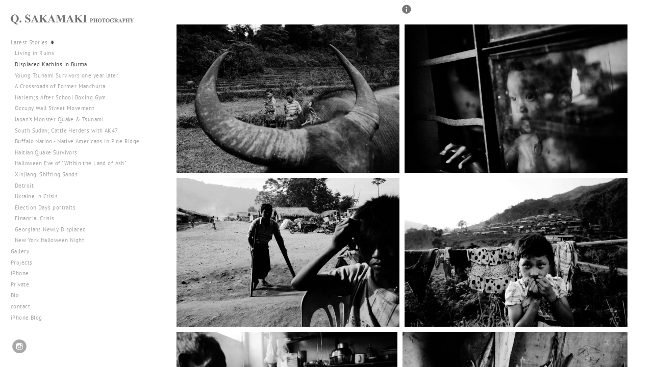

--- FILE ---
content_type: text/html; charset=UTF-8
request_url: http://qsakamaki.com/latest-stories/displaced-kachins-in-burma/
body_size: 160149
content:
<!DOCTYPE html>
<html lang="en">
	<head>
		<meta charset="utf-8">
		<title>Displaced Kachins in Burma: Latest Stories: Q. Sakamaki Photography</title>
		<meta name="viewport" id="viewport" content="width=device-width, initial-scale=1.0" />
		<meta name="description" content="">
		<meta name="keywords" content="">
		<meta name="author" content="Neon Sky Creative Media System">
		<meta name="apple-mobile-web-app-capable" content="yes" />
		
		<!-- Schema.org Data -->
		<meta itemscope itemtype="http://schema.org/CreativeWork" />
		<meta itemprop="url" content="http://qsakamaki.com/latest-stories/displaced-kachins-in-burma/" />
		<meta itemprop="name" content="Displaced Kachins in Burma" />
		<meta itemprop="headline" content="Displaced Kachins in Burma: Latest Stories: Q. Sakamaki Photography" />
		<meta itemprop="description" content="Displaced Kachins in Northern Burma&amp;nbsp;It seems that Burma (Myanmar) has been dramatically changing toward democracy, bringing huge attention of the international community on it, since the new president Thein Sein took the office in April in 2011. U.S. Secretary of State Hillary Clinton visited the country in December to create the full diplomatic ties. In April this year, it held its first parliamentary elections in more than 20 years. Aung San Suu Kyi, so long house-arrested iconic democracy leader, was elected to parliament, and then the Obama administration announced it would lift sanctions on Burma, though not so soon for all of them. &amp;nbsp;Atrocity is, however, still continuing in Burma, especially in its Northern states. Since June 2011, the Kachin Independence Army (KIA), one of several militias aligned with Burma's ethnic minority groups, and the Burmese government&rsquo;s troops have restarted the civil war, breaking the 17 year old ceasefire. 7,5000 people or so have been displaced from their home. Most of them into the KIA&rsquo;s controlled areas, but a certain number of refugees have crossed the border into Yunnan province in China. &amp;nbsp;According to the rights groups, the Burmese Army, in many cases, attacks civilians in the front lines or nearby, killing, raping, torturing, and burning their houses. Kachin refugees I met in the camps told me so, too. Plus, it is said the Burmese government intentionally spreads drug, such as opium and heroin, onto young Kachins in the now controlled areas: for an example; onto the university students in Myitkyina, the supposed capital of the Kachin State in Northern Burma.&amp;nbsp;Kachins face the plight in the refugee, or IDP, camps, too. Their rationed food is almost rice and potato: it means the nutrition is very bad. To get more nutritious substances, they often go to the nearby mountains to look for any eatable stuff, such as fruits, bamboo sprout, etc. Shelter, clean water, sanitation and basic health care are also very lacking.  Plus, most of the children have no access to school. In these situations, Kachins, especially the young, if not so often, might be trapped in victims of human trafficking or waging drug trafficking. Both types of trafficking are rather rampant in Northern Burma and the nearby countries. Indeed, there are anti such campaigning posters in the camps, and during my visit, two girls disappeared in a refugee camp in Laiza, a border town, after they were told/ deceived they could easily find nice jobs in China.&amp;nbsp;The refugees in China also suffer the sever ordeal. It is not only the camps&rsquo; difficult and dire conditions, but also that adults are vulnerable to abuses by local employers and have been subject to arbitrary drug testing and prolonged and abusive detention by the local Chinese authorities, according to Human Rights Watch. Also, the rights organization says, &ldquo; to its credit, the government of China has allowed most of the refugees to stay in Yunnan; some, however, have been forced back to the conflict zone or denied entry into China at the border.&rdquo;&amp;nbsp;The Burmese government has extremely limited the international humanitarian aid to Kachin refugees in Northern Burma, insisting it is the security reason. The virtual only way is secretly accessing from China. But the country is Burma&rsquo;s largest foreign direct investor now: it means it is very difficult and risky for aid workers, even those of international bodies, such as United Nations.&amp;nbsp;Both sides have attempted to reset the ceasefire more than several times, but all have just failed. The rebel&rsquo;s aim is to secure greater autonomy for their state, where the Burmese government planed to build the Myitsone Dam and eventually Kachin villages would be submerged. Moreover, Kachin state contains full of natural resources --- gold, rare earth, Jade, and timber. Indeed, those would be the real root cause of war.&amp;nbsp;Current Burmese President Thein Sein is trying to persuade the outside world that Burma's nominally civilian government is very different from those who made up the notoriously brutal military junta of the past. However, the old military guards are still the real government actors, and those military chiefs have for a long time enjoyed the wealth of those border areas. In addition, other outside power-states also show their interest for those resources, or would like to disturb a rival country from obtaining them. Meanwhile, Kachins, especially the young, become nationalistic more and more and likely to join ranks of KIA more than ever.&amp;nbsp;&amp;nbsp;" />
		<meta itemprop="image" content="http://storage.lightgalleries.net/4bd5ebf3e70a3/images/q_sakamaki_kachin01.jpg" />

		<!-- Open Graph Data -->
		<meta property="og:url" content="http://qsakamaki.com/latest-stories/displaced-kachins-in-burma/" />
		<meta property="og:type" content="website" />
		<meta property="og:title" content="Displaced Kachins in Burma" />
		<meta property="og:description" content="Displaced Kachins in Northern Burma&amp;nbsp;It seems that Burma (Myanmar) has been dramatically changing toward democracy, bringing huge attention of the international community on it, since the new president Thein Sein took the office in April in 2011. U.S. Secretary of State Hillary Clinton visited the country in December to create the full diplomatic ties. In April this year, it held its first parliamentary elections in more than 20 years. Aung San Suu Kyi, so long house-arrested iconic democracy leader, was elected to parliament, and then the Obama administration announced it would lift sanctions on Burma, though not so soon for all of them. &amp;nbsp;Atrocity is, however, still continuing in Burma, especially in its Northern states. Since June 2011, the Kachin Independence Army (KIA), one of several militias aligned with Burma's ethnic minority groups, and the Burmese government&rsquo;s troops have restarted the civil war, breaking the 17 year old ceasefire. 7,5000 people or so have been displaced from their home. Most of them into the KIA&rsquo;s controlled areas, but a certain number of refugees have crossed the border into Yunnan province in China. &amp;nbsp;According to the rights groups, the Burmese Army, in many cases, attacks civilians in the front lines or nearby, killing, raping, torturing, and burning their houses. Kachin refugees I met in the camps told me so, too. Plus, it is said the Burmese government intentionally spreads drug, such as opium and heroin, onto young Kachins in the now controlled areas: for an example; onto the university students in Myitkyina, the supposed capital of the Kachin State in Northern Burma.&amp;nbsp;Kachins face the plight in the refugee, or IDP, camps, too. Their rationed food is almost rice and potato: it means the nutrition is very bad. To get more nutritious substances, they often go to the nearby mountains to look for any eatable stuff, such as fruits, bamboo sprout, etc. Shelter, clean water, sanitation and basic health care are also very lacking.  Plus, most of the children have no access to school. In these situations, Kachins, especially the young, if not so often, might be trapped in victims of human trafficking or waging drug trafficking. Both types of trafficking are rather rampant in Northern Burma and the nearby countries. Indeed, there are anti such campaigning posters in the camps, and during my visit, two girls disappeared in a refugee camp in Laiza, a border town, after they were told/ deceived they could easily find nice jobs in China.&amp;nbsp;The refugees in China also suffer the sever ordeal. It is not only the camps&rsquo; difficult and dire conditions, but also that adults are vulnerable to abuses by local employers and have been subject to arbitrary drug testing and prolonged and abusive detention by the local Chinese authorities, according to Human Rights Watch. Also, the rights organization says, &ldquo; to its credit, the government of China has allowed most of the refugees to stay in Yunnan; some, however, have been forced back to the conflict zone or denied entry into China at the border.&rdquo;&amp;nbsp;The Burmese government has extremely limited the international humanitarian aid to Kachin refugees in Northern Burma, insisting it is the security reason. The virtual only way is secretly accessing from China. But the country is Burma&rsquo;s largest foreign direct investor now: it means it is very difficult and risky for aid workers, even those of international bodies, such as United Nations.&amp;nbsp;Both sides have attempted to reset the ceasefire more than several times, but all have just failed. The rebel&rsquo;s aim is to secure greater autonomy for their state, where the Burmese government planed to build the Myitsone Dam and eventually Kachin villages would be submerged. Moreover, Kachin state contains full of natural resources --- gold, rare earth, Jade, and timber. Indeed, those would be the real root cause of war.&amp;nbsp;Current Burmese President Thein Sein is trying to persuade the outside world that Burma's nominally civilian government is very different from those who made up the notoriously brutal military junta of the past. However, the old military guards are still the real government actors, and those military chiefs have for a long time enjoyed the wealth of those border areas. In addition, other outside power-states also show their interest for those resources, or would like to disturb a rival country from obtaining them. Meanwhile, Kachins, especially the young, become nationalistic more and more and likely to join ranks of KIA more than ever.&amp;nbsp;&amp;nbsp;" />
		<meta property="og:image" content="http://storage.lightgalleries.net/4bd5ebf3e70a3/images/q_sakamaki_kachin01.jpg" />

		<!-- Twitter Card Data -->
		<meta name="twitter:card" value="summary">
		<meta name="twitter:title" content="Displaced Kachins in Burma">
		<meta name="twitter:description" content="Displaced Kachins in Northern Burma&amp;nbsp;It seems that Burma (Myanmar) has been dramatically changing toward democracy, bringing huge attention of the international community on it, since the n...">
		<meta name="twitter:image" content="http://storage.lightgalleries.net/4bd5ebf3e70a3/images/q_sakamaki_kachin01.jpg">
        
        <script>
            // makes crawler html not visible before app load
            document.write('<style>body.noscript #content.noscript{display:none}</style>');
        </script>

		<!-- styles -->
		<style>
            /* define here to cover until css loads*/
            .hide-entry{display:none;}
        </style>
		<link href="http://site.neonsky.com/4.18.1-s3-fix/css/site.css" rel="stylesheet">
		
		<link href="http://site.neonsky.com/4.18.1-s3-fix/api/styles/guid/4bd5ebf3e70a3/template/2/layout/52686/custom.css" rel="stylesheet">
		
	
			
		<!-- fallback thumb display for social media that does not use Open Graph -->
		<link href="http://storage.lightgalleries.net/4bd5ebf3e70a3/images/q_sakamaki_kachin01.jpg" rel="image_src" />
			
    <!-- HTML5 shim and Respond.js IE8 support of HTML5 elements and media queries -->
    <!--[if lt IE 9]>
      <script src="https://oss.maxcdn.com/libs/html5shiv/3.6.2/html5shiv.js"></script>
      <script src="https://oss.maxcdn.com/libs/respond.js/1.3.0/respond.min.js"></script>
    <![endif]-->
				
	<!-- typekit -->
    		 <script type="text/javascript" src="http://use.typekit.net/ik/kL2WciKRfMFJdRwVc3gOmApR7S1C6lNSyf1gStvzzS9fecXJNF-wMsJmwRw3F26tFBvXjcbuZA4cwh9aweIDeyNUShBnjAuy-hq0jhNlOYiaikoUShBnjAuy-hq0jhNlJyB0SkuldhblZcN0ifuDZWblwPG4fHthIMMjgfMfH6qJC2jbMg6YJMHbMp5aCwjB.js"></script>
         <script type="text/javascript">try{Typekit.load();}catch(e){}</script>
			
	         
	</head>
	
	<body class="noscript loading">
		
    <div id="container">
        <div id="content" class="noscript" role="main"> 
        <div id="column" class="noscript">   		
			<div id="header">	
				<div><span class="siteTitle">Q. SAKAMAKI PHOTOGRAPHY</span></div>
			</div>
            <div id="html-content" class="noscript">                        
				<article class="gallery-section">
    <h1 class="pageTitle">Latest Stories: Displaced Kachins in Burma</h1>
	  			 <div id="category-details" class="text-section-content"><p>Displaced Kachins in Northern Burma&nbsp;</p><p>It seems that Burma (Myanmar) has been dramatically changing toward democracy, bringing huge attention of the international community on it, since the new president Thein Sein took the office in April in 2011. U.S. Secretary of State Hillary Clinton visited the country in December to create the full diplomatic ties. In April this year, it held its first parliamentary elections in more than 20 years. Aung San Suu Kyi, so long house-arrested iconic democracy leader, was elected to parliament, and then the Obama administration announced it would lift sanctions on Burma, though not so soon for all of them. &nbsp;</p><p>Atrocity is, however, still continuing in Burma, especially in its Northern states. Since June 2011, the Kachin Independence Army (KIA), one of several militias aligned with Burma's ethnic minority groups, and the Burmese government’s troops have restarted the civil war, breaking the 17 year old ceasefire. 7,5000 people or so have been displaced from their home. Most of them into the KIA’s controlled areas, but a certain number of refugees have crossed the border into Yunnan province in China. &nbsp;</p><p>According to the rights groups, the Burmese Army, in many cases, attacks civilians in the front lines or nearby, killing, raping, torturing, and burning their houses. Kachin refugees I met in the camps told me so, too. Plus, it is said the Burmese government intentionally spreads drug, such as opium and heroin, onto young Kachins in the now controlled areas: for an example; onto the university students in Myitkyina, the supposed capital of the Kachin State in Northern Burma.&nbsp;</p><p>Kachins face the plight in the refugee, or IDP, camps, too. Their rationed food is almost rice and potato: it means the nutrition is very bad. To get more nutritious substances, they often go to the nearby mountains to look for any eatable stuff, such as fruits, bamboo sprout, etc. Shelter, clean water, sanitation and basic health care are also very lacking.  Plus, most of the children have no access to school. In these situations, Kachins, especially the young, if not so often, might be trapped in victims of human trafficking or waging drug trafficking. Both types of trafficking are rather rampant in Northern Burma and the nearby countries. Indeed, there are anti such campaigning posters in the camps, and during my visit, two girls disappeared in a refugee camp in Laiza, a border town, after they were told/ deceived they could easily find nice jobs in China.&nbsp;</p><p>The refugees in China also suffer the sever ordeal. It is not only the camps’ difficult and dire conditions, but also that adults are vulnerable to abuses by local employers and have been subject to arbitrary drug testing and prolonged and abusive detention by the local Chinese authorities, according to Human Rights Watch. Also, the rights organization says, “ to its credit, the government of China has allowed most of the refugees to stay in Yunnan; some, however, have been forced back to the conflict zone or denied entry into China at the border.”&nbsp;</p><p>The Burmese government has extremely limited the international humanitarian aid to Kachin refugees in Northern Burma, insisting it is the security reason. The virtual only way is secretly accessing from China. But the country is Burma’s largest foreign direct investor now: it means it is very difficult and risky for aid workers, even those of international bodies, such as United Nations.&nbsp;</p><p>Both sides have attempted to reset the ceasefire more than several times, but all have just failed. The rebel’s aim is to secure greater autonomy for their state, where the Burmese government planed to build the Myitsone Dam and eventually Kachin villages would be submerged. Moreover, Kachin state contains full of natural resources --- gold, rare earth, Jade, and timber. Indeed, those would be the real root cause of war.&nbsp;</p><p>Current Burmese President Thein Sein is trying to persuade the outside world that Burma's nominally civilian government is very different from those who made up the notoriously brutal military junta of the past. However, the old military guards are still the real government actors, and those military chiefs have for a long time enjoyed the wealth of those border areas. In addition, other outside power-states also show their interest for those resources, or would like to disturb a rival country from obtaining them. Meanwhile, Kachins, especially the young, become nationalistic more and more and likely to join ranks of KIA more than ever.&nbsp;</p><p>&nbsp;</p></div>
	        <section class="gallery">
			<ul class="thumbs-grid">
							<li class="image-thumbnail">
					<a class="thumbnail-link" name="q_sakamaki_kachin01" href="http://qsakamaki.com/latest-stories/displaced-kachins-in-burma/q_sakamaki_kachin01" title="q_sakamaki_kachin01">
						<img src="http://storage.lightgalleries.net/4bd5ebf3e70a3/images/q_sakamaki_kachin01_thumb.jpg" width="150" height="100" alt="q_sakamaki_kachin01" />	
					</a>
				</li>
							<li class="image-thumbnail">
					<a class="thumbnail-link" name="q_sakamaki_kachin02" href="http://qsakamaki.com/latest-stories/displaced-kachins-in-burma/q_sakamaki_kachin02" title="q_sakamaki_kachin02">
						<img src="http://storage.lightgalleries.net/4bd5ebf3e70a3/images/q_sakamaki_kachin02_thumb.jpg" width="150" height="100" alt="q_sakamaki_kachin02" />	
					</a>
				</li>
							<li class="image-thumbnail">
					<a class="thumbnail-link" name="q_sakamaki_kachin03" href="http://qsakamaki.com/latest-stories/displaced-kachins-in-burma/q_sakamaki_kachin03" title="q_sakamaki_kachin03">
						<img src="http://storage.lightgalleries.net/4bd5ebf3e70a3/images/q_sakamaki_kachin03_thumb.jpg" width="150" height="100" alt="q_sakamaki_kachin03" />	
					</a>
				</li>
							<li class="image-thumbnail">
					<a class="thumbnail-link" name="q_sakamaki_kachin04" href="http://qsakamaki.com/latest-stories/displaced-kachins-in-burma/q_sakamaki_kachin04" title="q_sakamaki_kachin04">
						<img src="http://storage.lightgalleries.net/4bd5ebf3e70a3/images/q_sakamaki_kachin04_thumb.jpg" width="150" height="100" alt="q_sakamaki_kachin04" />	
					</a>
				</li>
							<li class="image-thumbnail">
					<a class="thumbnail-link" name="q_sakamaki_kachin05" href="http://qsakamaki.com/latest-stories/displaced-kachins-in-burma/q_sakamaki_kachin05" title="q_sakamaki_kachin05">
						<img src="http://storage.lightgalleries.net/4bd5ebf3e70a3/images/q_sakamaki_kachin05_thumb.jpg" width="147" height="100" alt="q_sakamaki_kachin05" />	
					</a>
				</li>
							<li class="image-thumbnail">
					<a class="thumbnail-link" name="q_sakamaki_kachin06" href="http://qsakamaki.com/latest-stories/displaced-kachins-in-burma/q_sakamaki_kachin06" title="q_sakamaki_kachin06">
						<img src="http://storage.lightgalleries.net/4bd5ebf3e70a3/images/q_sakamaki_kachin06_thumb.jpg" width="150" height="100" alt="q_sakamaki_kachin06" />	
					</a>
				</li>
							<li class="image-thumbnail">
					<a class="thumbnail-link" name="q_sakamaki_kachin07" href="http://qsakamaki.com/latest-stories/displaced-kachins-in-burma/q_sakamaki_kachin07" title="q_sakamaki_kachin07">
						<img src="http://storage.lightgalleries.net/4bd5ebf3e70a3/images/q_sakamaki_kachin07_thumb.jpg" width="150" height="100" alt="q_sakamaki_kachin07" />	
					</a>
				</li>
							<li class="image-thumbnail">
					<a class="thumbnail-link" name="q_sakamaki_kachin11" href="http://qsakamaki.com/latest-stories/displaced-kachins-in-burma/q_sakamaki_kachin11" title="q_sakamaki_kachin11">
						<img src="http://storage.lightgalleries.net/4bd5ebf3e70a3/images/q_sakamaki_kachin11_thumb.jpg" width="150" height="100" alt="q_sakamaki_kachin11" />	
					</a>
				</li>
							<li class="image-thumbnail">
					<a class="thumbnail-link" name="q_sakamaki_kachin12" href="http://qsakamaki.com/latest-stories/displaced-kachins-in-burma/q_sakamaki_kachin12" title="q_sakamaki_kachin12">
						<img src="http://storage.lightgalleries.net/4bd5ebf3e70a3/images/q_sakamaki_kachin12_thumb.jpg" width="150" height="100" alt="q_sakamaki_kachin12" />	
					</a>
				</li>
							<li class="image-thumbnail">
					<a class="thumbnail-link" name="q_sakamaki_kachin13" href="http://qsakamaki.com/latest-stories/displaced-kachins-in-burma/q_sakamaki_kachin13" title="q_sakamaki_kachin13">
						<img src="http://storage.lightgalleries.net/4bd5ebf3e70a3/images/q_sakamaki_kachin13_thumb.jpg" width="150" height="100" alt="q_sakamaki_kachin13" />	
					</a>
				</li>
							<li class="image-thumbnail">
					<a class="thumbnail-link" name="q_sakamaki_kachin14B" href="http://qsakamaki.com/latest-stories/displaced-kachins-in-burma/q_sakamaki_kachin14B" title="q_sakamaki_kachin14B">
						<img src="http://storage.lightgalleries.net/4bd5ebf3e70a3/images/q_sakamaki_kachin14B_thumb.jpg" width="150" height="100" alt="q_sakamaki_kachin14B" />	
					</a>
				</li>
							<li class="image-thumbnail">
					<a class="thumbnail-link" name="q_sakamaki_kachin14C" href="http://qsakamaki.com/latest-stories/displaced-kachins-in-burma/q_sakamaki_kachin14C" title="q_sakamaki_kachin14C">
						<img src="http://storage.lightgalleries.net/4bd5ebf3e70a3/images/q_sakamaki_kachin14C_thumb.jpg" width="149" height="100" alt="q_sakamaki_kachin14C" />	
					</a>
				</li>
							<li class="image-thumbnail">
					<a class="thumbnail-link" name="q_sakamaki_kachin16" href="http://qsakamaki.com/latest-stories/displaced-kachins-in-burma/q_sakamaki_kachin16" title="q_sakamaki_kachin16">
						<img src="http://storage.lightgalleries.net/4bd5ebf3e70a3/images/q_sakamaki_kachin16_thumb.jpg" width="150" height="100" alt="q_sakamaki_kachin16" />	
					</a>
				</li>
							<li class="image-thumbnail">
					<a class="thumbnail-link" name="q_sakamaki_kachin16B" href="http://qsakamaki.com/latest-stories/displaced-kachins-in-burma/q_sakamaki_kachin16B" title="q_sakamaki_kachin16B">
						<img src="http://storage.lightgalleries.net/4bd5ebf3e70a3/images/q_sakamaki_kachin16B_thumb.jpg" width="150" height="100" alt="q_sakamaki_kachin16B" />	
					</a>
				</li>
							<li class="image-thumbnail">
					<a class="thumbnail-link" name="q_sakamaki_kachin17" href="http://qsakamaki.com/latest-stories/displaced-kachins-in-burma/q_sakamaki_kachin17" title="q_sakamaki_kachin17">
						<img src="http://storage.lightgalleries.net/4bd5ebf3e70a3/images/q_sakamaki_kachin17_thumb.jpg" width="150" height="100" alt="q_sakamaki_kachin17" />	
					</a>
				</li>
							<li class="image-thumbnail">
					<a class="thumbnail-link" name="q_sakamaki_kachin18" href="http://qsakamaki.com/latest-stories/displaced-kachins-in-burma/q_sakamaki_kachin18" title="q_sakamaki_kachin18">
						<img src="http://storage.lightgalleries.net/4bd5ebf3e70a3/images/q_sakamaki_kachin18_thumb.jpg" width="150" height="100" alt="q_sakamaki_kachin18" />	
					</a>
				</li>
							<li class="image-thumbnail">
					<a class="thumbnail-link" name="q_sakamaki_kachin21b" href="http://qsakamaki.com/latest-stories/displaced-kachins-in-burma/q_sakamaki_kachin21b" title="q_sakamaki_kachin21b">
						<img src="http://storage.lightgalleries.net/4bd5ebf3e70a3/images/q_sakamaki_kachin21b_thumb.jpg" width="150" height="100" alt="q_sakamaki_kachin21b" />	
					</a>
				</li>
							<li class="image-thumbnail">
					<a class="thumbnail-link" name="q_sakamaki_kachin23" href="http://qsakamaki.com/latest-stories/displaced-kachins-in-burma/q_sakamaki_kachin23" title="q_sakamaki_kachin23">
						<img src="http://storage.lightgalleries.net/4bd5ebf3e70a3/images/q_sakamaki_kachin23_thumb.jpg" width="150" height="100" alt="q_sakamaki_kachin23" />	
					</a>
				</li>
							<li class="image-thumbnail">
					<a class="thumbnail-link" name="q_sakamaki_kachin23A" href="http://qsakamaki.com/latest-stories/displaced-kachins-in-burma/q_sakamaki_kachin23A" title="q_sakamaki_kachin23A">
						<img src="http://storage.lightgalleries.net/4bd5ebf3e70a3/images/q_sakamaki_kachin23A_thumb.jpg" width="105" height="100" alt="q_sakamaki_kachin23A" />	
					</a>
				</li>
							<li class="image-thumbnail">
					<a class="thumbnail-link" name="q_sakamaki_kachin27b" href="http://qsakamaki.com/latest-stories/displaced-kachins-in-burma/q_sakamaki_kachin27b" title="q_sakamaki_kachin27b">
						<img src="http://storage.lightgalleries.net/4bd5ebf3e70a3/images/q_sakamaki_kachin27b_thumb.jpg" width="149" height="100" alt="q_sakamaki_kachin27b" />	
					</a>
				</li>
							<li class="image-thumbnail">
					<a class="thumbnail-link" name="q_sakamaki_kachin31" href="http://qsakamaki.com/latest-stories/displaced-kachins-in-burma/q_sakamaki_kachin31" title="q_sakamaki_kachin31">
						<img src="http://storage.lightgalleries.net/4bd5ebf3e70a3/images/q_sakamaki_kachin31_thumb.jpg" width="150" height="100" alt="q_sakamaki_kachin31" />	
					</a>
				</li>
							<li class="image-thumbnail">
					<a class="thumbnail-link" name="q_sakamaki_kachin32" href="http://qsakamaki.com/latest-stories/displaced-kachins-in-burma/q_sakamaki_kachin32" title="q_sakamaki_kachin32">
						<img src="http://storage.lightgalleries.net/4bd5ebf3e70a3/images/q_sakamaki_kachin32_thumb.jpg" width="150" height="100" alt="q_sakamaki_kachin32" />	
					</a>
				</li>
							<li class="image-thumbnail">
					<a class="thumbnail-link" name="q_sakamaki_kachin09" href="http://qsakamaki.com/latest-stories/displaced-kachins-in-burma/q_sakamaki_kachin09" title="q_sakamaki_kachin09">
						<img src="http://storage.lightgalleries.net/4bd5ebf3e70a3/images/q_sakamaki_kachin09_thumb.jpg" width="150" height="100" alt="q_sakamaki_kachin09" />	
					</a>
				</li>
							<li class="image-thumbnail">
					<a class="thumbnail-link" name="q_sakamaki_kachin08" href="http://qsakamaki.com/latest-stories/displaced-kachins-in-burma/q_sakamaki_kachin08" title="q_sakamaki_kachin08">
						<img src="http://storage.lightgalleries.net/4bd5ebf3e70a3/images/q_sakamaki_kachin08_thumb.jpg" width="150" height="100" alt="q_sakamaki_kachin08" />	
					</a>
				</li>
							<li class="image-thumbnail">
					<a class="thumbnail-link" name="q_sakamaki_kachin35" href="http://qsakamaki.com/latest-stories/displaced-kachins-in-burma/q_sakamaki_kachin35" title="q_sakamaki_kachin35">
						<img src="http://storage.lightgalleries.net/4bd5ebf3e70a3/images/q_sakamaki_kachin35_thumb.jpg" width="150" height="99" alt="q_sakamaki_kachin35" />	
					</a>
				</li>
							<li class="image-thumbnail">
					<a class="thumbnail-link" name="q_sakamaki_kachin37" href="http://qsakamaki.com/latest-stories/displaced-kachins-in-burma/q_sakamaki_kachin37" title="q_sakamaki_kachin37">
						<img src="http://storage.lightgalleries.net/4bd5ebf3e70a3/images/q_sakamaki_kachin37_thumb.jpg" width="150" height="100" alt="q_sakamaki_kachin37" />	
					</a>
				</li>
							<li class="image-thumbnail">
					<a class="thumbnail-link" name="q_sakamaki_kachin38" href="http://qsakamaki.com/latest-stories/displaced-kachins-in-burma/q_sakamaki_kachin38" title="q_sakamaki_kachin38">
						<img src="http://storage.lightgalleries.net/4bd5ebf3e70a3/images/q_sakamaki_kachin38_thumb.jpg" width="150" height="100" alt="q_sakamaki_kachin38" />	
					</a>
				</li>
							<li class="image-thumbnail">
					<a class="thumbnail-link" name="q_sakamaki_kachin39" href="http://qsakamaki.com/latest-stories/displaced-kachins-in-burma/q_sakamaki_kachin39" title="q_sakamaki_kachin39">
						<img src="http://storage.lightgalleries.net/4bd5ebf3e70a3/images/q_sakamaki_kachin39_thumb.jpg" width="150" height="100" alt="q_sakamaki_kachin39" />	
					</a>
				</li>
							<li class="image-thumbnail">
					<a class="thumbnail-link" name="q_sakamaki_kachin42" href="http://qsakamaki.com/latest-stories/displaced-kachins-in-burma/q_sakamaki_kachin42" title="q_sakamaki_kachin42">
						<img src="http://storage.lightgalleries.net/4bd5ebf3e70a3/images/q_sakamaki_kachin42_thumb.jpg" width="150" height="100" alt="q_sakamaki_kachin42" />	
					</a>
				</li>
							<li class="image-thumbnail">
					<a class="thumbnail-link" name="q_sakamaki_kachin44" href="http://qsakamaki.com/latest-stories/displaced-kachins-in-burma/q_sakamaki_kachin44" title="q_sakamaki_kachin44">
						<img src="http://storage.lightgalleries.net/4bd5ebf3e70a3/images/q_sakamaki_kachin44_thumb.jpg" width="150" height="100" alt="q_sakamaki_kachin44" />	
					</a>
				</li>
							<li class="image-thumbnail">
					<a class="thumbnail-link" name="q_sakamaki_kachin44A" href="http://qsakamaki.com/latest-stories/displaced-kachins-in-burma/q_sakamaki_kachin44A" title="q_sakamaki_kachin44A">
						<img src="http://storage.lightgalleries.net/4bd5ebf3e70a3/images/q_sakamaki_kachin44A_thumb.jpg" width="150" height="100" alt="q_sakamaki_kachin44A" />	
					</a>
				</li>
							<li class="image-thumbnail">
					<a class="thumbnail-link" name="q_sakamaki_kachin48" href="http://qsakamaki.com/latest-stories/displaced-kachins-in-burma/q_sakamaki_kachin48" title="q_sakamaki_kachin48">
						<img src="http://storage.lightgalleries.net/4bd5ebf3e70a3/images/q_sakamaki_kachin48_thumb.jpg" width="150" height="100" alt="q_sakamaki_kachin48" />	
					</a>
				</li>
							<li class="image-thumbnail">
					<a class="thumbnail-link" name="q_sakamaki_kachin50" href="http://qsakamaki.com/latest-stories/displaced-kachins-in-burma/q_sakamaki_kachin50" title="q_sakamaki_kachin50">
						<img src="http://storage.lightgalleries.net/4bd5ebf3e70a3/images/q_sakamaki_kachin50_thumb.jpg" width="150" height="100" alt="q_sakamaki_kachin50" />	
					</a>
				</li>
							<li class="image-thumbnail">
					<a class="thumbnail-link" name="q_sakamaki_kachin50A" href="http://qsakamaki.com/latest-stories/displaced-kachins-in-burma/q_sakamaki_kachin50A" title="q_sakamaki_kachin50A">
						<img src="http://storage.lightgalleries.net/4bd5ebf3e70a3/images/q_sakamaki_kachin50A_thumb.jpg" width="150" height="100" alt="q_sakamaki_kachin50A" />	
					</a>
				</li>
							<li class="image-thumbnail">
					<a class="thumbnail-link" name="q_sakamaki_kachin51" href="http://qsakamaki.com/latest-stories/displaced-kachins-in-burma/q_sakamaki_kachin51" title="q_sakamaki_kachin51">
						<img src="http://storage.lightgalleries.net/4bd5ebf3e70a3/images/q_sakamaki_kachin51_thumb.jpg" width="150" height="100" alt="q_sakamaki_kachin51" />	
					</a>
				</li>
							<li class="image-thumbnail">
					<a class="thumbnail-link" name="q_sakamaki_kachin55" href="http://qsakamaki.com/latest-stories/displaced-kachins-in-burma/q_sakamaki_kachin55" title="q_sakamaki_kachin55">
						<img src="http://storage.lightgalleries.net/4bd5ebf3e70a3/images/q_sakamaki_kachin55_thumb.jpg" width="150" height="100" alt="q_sakamaki_kachin55" />	
					</a>
				</li>
							<li class="image-thumbnail">
					<a class="thumbnail-link" name="q_sakamaki_kachin56" href="http://qsakamaki.com/latest-stories/displaced-kachins-in-burma/q_sakamaki_kachin56" title="q_sakamaki_kachin56">
						<img src="http://storage.lightgalleries.net/4bd5ebf3e70a3/images/q_sakamaki_kachin56_thumb.jpg" width="150" height="100" alt="q_sakamaki_kachin56" />	
					</a>
				</li>
							<li class="image-thumbnail">
					<a class="thumbnail-link" name="q_sakamaki_kachin58" href="http://qsakamaki.com/latest-stories/displaced-kachins-in-burma/q_sakamaki_kachin58" title="q_sakamaki_kachin58">
						<img src="http://storage.lightgalleries.net/4bd5ebf3e70a3/images/q_sakamaki_kachin58_thumb.jpg" width="150" height="100" alt="q_sakamaki_kachin58" />	
					</a>
				</li>
							<li class="image-thumbnail">
					<a class="thumbnail-link" name="q_sakamaki_kachin59" href="http://qsakamaki.com/latest-stories/displaced-kachins-in-burma/q_sakamaki_kachin59" title="q_sakamaki_kachin59">
						<img src="http://storage.lightgalleries.net/4bd5ebf3e70a3/images/q_sakamaki_kachin59_thumb.jpg" width="150" height="100" alt="q_sakamaki_kachin59" />	
					</a>
				</li>
							<li class="image-thumbnail">
					<a class="thumbnail-link" name="q_sakamaki_kachin62b" href="http://qsakamaki.com/latest-stories/displaced-kachins-in-burma/q_sakamaki_kachin62b" title="q_sakamaki_kachin62b">
						<img src="http://storage.lightgalleries.net/4bd5ebf3e70a3/images/q_sakamaki_kachin62b_thumb.jpg" width="150" height="100" alt="q_sakamaki_kachin62b" />	
					</a>
				</li>
							<li class="image-thumbnail">
					<a class="thumbnail-link" name="q_sakamaki_kachin66" href="http://qsakamaki.com/latest-stories/displaced-kachins-in-burma/q_sakamaki_kachin66" title="q_sakamaki_kachin66">
						<img src="http://storage.lightgalleries.net/4bd5ebf3e70a3/images/q_sakamaki_kachin66_thumb.jpg" width="150" height="100" alt="q_sakamaki_kachin66" />	
					</a>
				</li>
							<li class="image-thumbnail">
					<a class="thumbnail-link" name="q_sakamaki_kachin67" href="http://qsakamaki.com/latest-stories/displaced-kachins-in-burma/q_sakamaki_kachin67" title="q_sakamaki_kachin67">
						<img src="http://storage.lightgalleries.net/4bd5ebf3e70a3/images/q_sakamaki_kachin67_thumb.jpg" width="150" height="100" alt="q_sakamaki_kachin67" />	
					</a>
				</li>
							<li class="image-thumbnail">
					<a class="thumbnail-link" name="q_sakamaki_kachin68" href="http://qsakamaki.com/latest-stories/displaced-kachins-in-burma/q_sakamaki_kachin68" title="q_sakamaki_kachin68">
						<img src="http://storage.lightgalleries.net/4bd5ebf3e70a3/images/q_sakamaki_kachin68_thumb.jpg" width="150" height="100" alt="q_sakamaki_kachin68" />	
					</a>
				</li>
							<li class="image-thumbnail">
					<a class="thumbnail-link" name="q_sakamaki_kachin70" href="http://qsakamaki.com/latest-stories/displaced-kachins-in-burma/q_sakamaki_kachin70" title="q_sakamaki_kachin70">
						<img src="http://storage.lightgalleries.net/4bd5ebf3e70a3/images/q_sakamaki_kachin70_thumb.jpg" width="150" height="100" alt="q_sakamaki_kachin70" />	
					</a>
				</li>
							<li class="image-thumbnail">
					<a class="thumbnail-link" name="q_sakamaki_kachin70A" href="http://qsakamaki.com/latest-stories/displaced-kachins-in-burma/q_sakamaki_kachin70A" title="q_sakamaki_kachin70A">
						<img src="http://storage.lightgalleries.net/4bd5ebf3e70a3/images/q_sakamaki_kachin70A_thumb.jpg" width="150" height="100" alt="q_sakamaki_kachin70A" />	
					</a>
				</li>
							<li class="image-thumbnail">
					<a class="thumbnail-link" name="q_sakamaki_kachin70b" href="http://qsakamaki.com/latest-stories/displaced-kachins-in-burma/q_sakamaki_kachin70b" title="q_sakamaki_kachin70b">
						<img src="http://storage.lightgalleries.net/4bd5ebf3e70a3/images/q_sakamaki_kachin70b_thumb.jpg" width="150" height="100" alt="q_sakamaki_kachin70b" />	
					</a>
				</li>
							<li class="image-thumbnail">
					<a class="thumbnail-link" name="q_sakamaki_kachin71" href="http://qsakamaki.com/latest-stories/displaced-kachins-in-burma/q_sakamaki_kachin71" title="q_sakamaki_kachin71">
						<img src="http://storage.lightgalleries.net/4bd5ebf3e70a3/images/q_sakamaki_kachin71_thumb.jpg" width="150" height="100" alt="q_sakamaki_kachin71" />	
					</a>
				</li>
							<li class="image-thumbnail">
					<a class="thumbnail-link" name="q_sakamaki_kachin73" href="http://qsakamaki.com/latest-stories/displaced-kachins-in-burma/q_sakamaki_kachin73" title="q_sakamaki_kachin73">
						<img src="http://storage.lightgalleries.net/4bd5ebf3e70a3/images/q_sakamaki_kachin73_thumb.jpg" width="150" height="100" alt="q_sakamaki_kachin73" />	
					</a>
				</li>
							<li class="image-thumbnail">
					<a class="thumbnail-link" name="q_sakamaki_kachin74" href="http://qsakamaki.com/latest-stories/displaced-kachins-in-burma/q_sakamaki_kachin74" title="q_sakamaki_kachin74">
						<img src="http://storage.lightgalleries.net/4bd5ebf3e70a3/images/q_sakamaki_kachin74_thumb.jpg" width="150" height="100" alt="q_sakamaki_kachin74" />	
					</a>
				</li>
							<li class="image-thumbnail">
					<a class="thumbnail-link" name="q_sakamaki_kachin75" href="http://qsakamaki.com/latest-stories/displaced-kachins-in-burma/q_sakamaki_kachin75" title="q_sakamaki_kachin75">
						<img src="http://storage.lightgalleries.net/4bd5ebf3e70a3/images/q_sakamaki_kachin75_thumb.jpg" width="150" height="100" alt="q_sakamaki_kachin75" />	
					</a>
				</li>
							<li class="image-thumbnail">
					<a class="thumbnail-link" name="q_sakamaki_kachin76" href="http://qsakamaki.com/latest-stories/displaced-kachins-in-burma/q_sakamaki_kachin76" title="q_sakamaki_kachin76">
						<img src="http://storage.lightgalleries.net/4bd5ebf3e70a3/images/q_sakamaki_kachin76_thumb.jpg" width="150" height="100" alt="q_sakamaki_kachin76" />	
					</a>
				</li>
							<li class="image-thumbnail">
					<a class="thumbnail-link" name="q_sakamaki_kachin78" href="http://qsakamaki.com/latest-stories/displaced-kachins-in-burma/q_sakamaki_kachin78" title="q_sakamaki_kachin78">
						<img src="http://storage.lightgalleries.net/4bd5ebf3e70a3/images/q_sakamaki_kachin78_thumb.jpg" width="150" height="100" alt="q_sakamaki_kachin78" />	
					</a>
				</li>
							<li class="image-thumbnail">
					<a class="thumbnail-link" name="q_sakamaki_kachin85" href="http://qsakamaki.com/latest-stories/displaced-kachins-in-burma/q_sakamaki_kachin85" title="q_sakamaki_kachin85">
						<img src="http://storage.lightgalleries.net/4bd5ebf3e70a3/images/q_sakamaki_kachin85_thumb.jpg" width="150" height="100" alt="q_sakamaki_kachin85" />	
					</a>
				</li>
							<li class="image-thumbnail">
					<a class="thumbnail-link" name="q_sakamaki_kachin86" href="http://qsakamaki.com/latest-stories/displaced-kachins-in-burma/q_sakamaki_kachin86" title="q_sakamaki_kachin86">
						<img src="http://storage.lightgalleries.net/4bd5ebf3e70a3/images/q_sakamaki_kachin86_thumb.jpg" width="150" height="100" alt="q_sakamaki_kachin86" />	
					</a>
				</li>
							<li class="image-thumbnail">
					<a class="thumbnail-link" name="q_sakamaki_kachin88" href="http://qsakamaki.com/latest-stories/displaced-kachins-in-burma/q_sakamaki_kachin88" title="q_sakamaki_kachin88">
						<img src="http://storage.lightgalleries.net/4bd5ebf3e70a3/images/q_sakamaki_kachin88_thumb.jpg" width="150" height="100" alt="q_sakamaki_kachin88" />	
					</a>
				</li>
							<li class="image-thumbnail">
					<a class="thumbnail-link" name="q_sakamaki_kachin88b" href="http://qsakamaki.com/latest-stories/displaced-kachins-in-burma/q_sakamaki_kachin88b" title="q_sakamaki_kachin88b">
						<img src="http://storage.lightgalleries.net/4bd5ebf3e70a3/images/q_sakamaki_kachin88b_thumb.jpg" width="150" height="100" alt="q_sakamaki_kachin88b" />	
					</a>
				</li>
							<li class="image-thumbnail">
					<a class="thumbnail-link" name="q_sakamaki_kachin89" href="http://qsakamaki.com/latest-stories/displaced-kachins-in-burma/q_sakamaki_kachin89" title="q_sakamaki_kachin89">
						<img src="http://storage.lightgalleries.net/4bd5ebf3e70a3/images/q_sakamaki_kachin89_thumb.jpg" width="143" height="100" alt="q_sakamaki_kachin89" />	
					</a>
				</li>
						</ul>													
		</section>
		</article>
				
				<div id="allCategoryLinks">
    <ul><li class="parent active"><span>Latest Stories</span><ul><li ><a href="/latest-stories/living-in-ruins/">Living in Ruins</a></li><li class="active"><a href="/latest-stories/displaced-kachins-in-burma/">Displaced Kachins in Burma</a></li><li ><a href="/latest-stories/young-tsunami-survivors-one-year-later/">Young Tsunami Survivors one year later</a></li><li ><a href="/latest-stories/a-crossroads-of-former-manchuria/">A Crossroads of Former Manchuria</a></li><li ><a href="/latest-stories/harlems-after-school-boxing-gym/">Harlem;'s After School Boxing Gym</a></li><li class="parent active"><span>Occupy Wall Street Movement</span><ul><li ><a href="/latest-stories/occupy-wall-street-movement/occupy-wall-street-movement/">Occupy Wall Street Movement</a></li><li ><a href="/latest-stories/occupy-wall-street-movement/november-17--two-months-anniversary/">November 17: Two months anniversary</a></li></ul></li><li ><a href="/latest-stories/japans-monster-quake-tsunami/">Japan's Monster Quake & Tsunami</a></li><li ><a href="/latest-stories/south-sudan-cattle-herders-with-ak47/">South Sudan; Cattle Herders with AK47</a></li><li ><a href="/latest-stories/buffalo-nation---native-americans-in-pine-ridge/">Buffalo Nation - Native Americans in Pine Ridge</a></li><li ><a href="/latest-stories/haitian-quake-survivors/">Haitian Quake Survivors</a></li><li ><a href="/latest-stories/halloween-eve-of-within-the-land-of-ash/">Halloween Eve of "Within the Land of Ash"</a></li><li ><a href="/latest-stories/xinjiang--shifting-sands/">Xinjiang: Shifting Sands</a></li><li ><a href="/latest-stories/detroit/">Detroit</a></li><li ><a href="/latest-stories/ukraine-in-crisis/">Ukraine in Crisis</a></li><li ><a href="/latest-stories/election-days-portraits/">Election Day's portraits</a></li><li ><a href="/latest-stories/financial-crisis/">Financial Crisis</a></li><li ><a href="/latest-stories/georgians-newly-displaced/">Georgians Newly Displaced</a></li><li ><a href="/latest-stories/new-york-halloween-night/">New York Halloween Night</a></li></ul></li><li class="parent active"><span>Gallery</span><ul><li ><a href="/gallery/turkey--new-crossroad/">Turkey: New Crossroad</a></li><li ><a href="/gallery/rio-favela-survival/">Rio Favela Survival</a></li><li ><a href="/gallery/sri-lanka/">Sri Lanka</a></li><li ><a href="/gallery/afghan-daily-life/">Afghan Daily Life</a></li><li ><a href="/gallery/liberia/">Liberia</a></li><li ><a href="/gallery/iraq/">Iraq</a></li><li ><a href="/gallery/india--broken-dream/">India: Broken Dream</a></li><li ><a href="/gallery/south-thailand-unrest/">South Thailand Unrest</a></li><li ><a href="/gallery/ship-breaking/">Ship Breaking</a></li><li ><a href="/gallery/haitis-deja-vu/">Haiti's Deja Vu</a></li><li ><a href="/gallery/banglan-sex-workers/">Banglan Sex Workers</a></li><li ><a href="/gallery/tompkins-sq-park-legacy/">Tompkins Sq Park Legacy</a></li><li ><a href="/gallery/rio-street-kids/">Rio Street Kids</a></li></ul></li><li class="parent active"><span>Projects</span><ul><li ><a href="/projects/chinas-outer-lands/">China's Outer Lands</a></li><li ><a href="/projects/fukushima/">Fukushima</a></li><li ><a href="/projects/new-yorks-chance-encounters/">New York's Chance Encounters</a></li></ul></li><li class="parent active"><span>iPhone</span><ul><li ><a href="/iphone/self-metaphors/">Self Metaphors</a></li></ul></li><li ><a href="/private/">Private</a></li><li ><a href="/bio/">Bio</a></li><li ><a href="/contact/">contact</a></li><li ><a href="/iphone-blog/">iPhone Blog</a></li></ul>	
</div>				<!-- writes out the languages menu -->
	
			</div>

                
                </div>     
            </footer>
            <!-- close the off-canvas menu--> 
            <a class="exit-off-canvas"></a>
        </main>
    </div>
</div>  	     				 		      
        <script>     
	    		 	var data = {"config":{"loginRedirectID":"","appVersion":"4.18.1-s3-fix","apiAccessUrl":"http:\/\/qsakamaki.com\/api.php\/4.18.1-s3-fix\/api","serviceDomain":"site.neonsky.com","serviceAccessUrl":"http:\/\/site.neonsky.com\/4.18.1-s3-fix","siteAccessUrl":"http:\/\/qsakamaki.com","isPreview":false,"isAlias":false,"isTesting":false,"siteGUID":"4bd5ebf3e70a3","clientID":"129","layoutID":"52686","layoutPassed":false,"templateID":"2","route":"latest-stories\/displaced-kachins-in-burma","queryString":[],"activeSlug":"latest-stories\/displaced-kachins-in-burma","apikey":"9881837ca2fad9d7ec79f61179fff5a635850da6","languageID":"en","languageUrlSegement":"","siteCopyright":"","pdfCreatorDomain":"pdfcreator.neonsky.com","pdfCreatorVersion":"1.6","pdfHtmlOutput":false,"uiLabels":{"copyright":"Copyright","singles":"Singles","contact_sheet":"Contact Sheet","slide_show":"Slide Show","enter_gallery":"Enter Gallery","previous":"Prev","next":"Next","of":"of","click_image_to_close":"Click Image to Close","info":"info","login":"Login","site_design_by":"Site design","loading":"Loading","password":"Password","invalid_credentials":"Invalid login or password.","exit":"Exit","try_again":"Try Again","cancel":"Cancel","enter":"Enter","view_contact_sheet":"View Contact Sheet","image_caption":"Caption","overview":"Overview","view_singles":"View Singles","view_slide_show":"View Slide Show","images":"Images","viewing_options":"Viewing Options","loading_image":"Loading Image","menu":"menu","fullscreen":"Enter Full Screen","exit_fullscreen":"Exit Full Screen"},"fullCopyright":""},"siteAccessUrl":"http:\/\/qsakamaki.com","serviceDomain":"site.neonsky.com","serviceAccessUrl":"http:\/\/site.neonsky.com\/4.18.1-s3-fix","apiAccessUrl":"http:\/\/qsakamaki.com\/api.php\/4.18.1-s3-fix\/api","serviceStaticPath":"http:\/\/site.neonsky.com\/4.18.1-s3-fix","mediaSources":["http:\/\/storage.lightgalleries.net","http:\/\/cdn.lightgalleries.net"],"site":{"domain":"qsakamaki.com","siteTitle":"Q. SAKAMAKI PHOTOGRAPHY","copyright":"","indexLabel":"Index","metaTitle":"Q. Sakamaki Photography","metaDescription":"","footer":"","metaKeywords":"","htmlSiteLogoWidth":"500","htmlSiteLogoHeight":"49","google_analytics_accountID":"","googleTrackingCodeType":"1","googleTrackingUseDisplayAdvertising":"0","mediaSource":"STORAGE","custom_header_code":"","custom_tracking_code":"","customTrackingCodeLocation":"HEAD","nonModSiteURLs":"","jsSnippets":null,"typeKitScriptURL":"http:\/\/use.typekit.net\/ik\/kL2WciKRfMFJdRwVc3gOmApR7S1C6lNSyf1gStvzzS9fecXJNF-wMsJmwRw3F26tFBvXjcbuZA4cwh9aweIDeyNUShBnjAuy-hq0jhNlOYiaikoUShBnjAuy-hq0jhNlJyB0SkuldhblZcN0ifuDZWblwPG4fHthIMMjgfMfH6qJC2jbMg6YJMHbMp5aCwjB.js","typeKitInstantToken":"kL2WciKRfMFJdRwVc3gOmApR7S1C6lNSyf1gStvzzS9fecXJNF-wMsJmwRw3F26tFBvXjcbuZA4cwh9aweIDeyNUShBnjAuy-hq0jhNlOYiaikoUShBnjAuy-hq0jhNlJyB0SkuldhblZcN0ifuDZWblwPG4fHthIMMjgfMfH6qJC2jbMg6YJMHbMp5aCwjB","splash_title":"Q. Sakamaki Photography","splash_subtitle":"","splash_email":"q@qsakamaki.com","hasMultipleLanguages":false,"homeSectionID":"2978","settings":{"c_LOGO":"3F3F3F","":"0","c_TEXT_MAIN":"8C8C8C","primaryTextColor":"8C8C8C","c_NAV_TEXT":"1B1B1B","navBarTextColor":"1B1B1B","c_BACKGROUND":"FFFFFF","siteBackgroundColor":"FFFFFF","c_MENU_BG_ROLLOVER":"FFFFFF","menuItemRolloverColor":"FFFFFF","c_MATTE":"FFFFFF","contentAreaBackgroundColor":"FFFFFF","c_SPLASH_BACKGROUND":"FFFFFF","c_TEXT_SECONDARY":"BDBDBD","secondaryTextColor":"BDBDBD","c_NAV_TEXT_ROLLOVER":"5D5D5D","navBarTextRolloverColor":"5D5D5D","c_MENU_TEXT":"4C4C4C","menuTextColor":"4C4C4C","c_MENU_LINES":"575757","menuLineColor":"575757","c_THUMB_BG":"FFFFFF","c_THUMB_BG_UNUSED":"FFFFFF","c_SPLASH_TEXT":"FFFFFF","c_MENU_COLUMN":"FFFFFF","verticalMenuColumnColor":"FFFFFF","c_PHOTO_BORDER":"FFFFFF","imageBorderColor":"FFFFFF","c_THUMB_NAV_TEXT":"FFFFFF","thumbNavTextColor":"FFFFFF","c_THUMB_NAV_OUTLINE":"777777","thumbNavItemOutlineColor":"777777","c_THUMB_NAV_ARROW":"1B1B1B","thumbNavIconColor":"1B1B1B","c_NAV_BAR_COLUMN":"FFFFFF","c_NAV_BAR_MATTE":"FFFFFF","c_csThumbBorder":"FFFFFF","concatLevel1Headings":true,"usePNGLogo":true,"useCustomCSS":false,"customCSSPath":"","headerBarConfig":"1","headerBarBranding":"1","customHeaderBarBrandingPath":"","hiddenMenuSide":"2","startupConfiguration":"1","globalSplashSWFSAlign":"2","isSizeToFitScreen":true,"displaySplashOnMobile":true,"useFlash":false,"menuRemainHidden":false,"isSplashPublic":true,"promptToDownloadFlash":false,"LOGO_ALIGNMENT":"1","OVERVIEW_CONFIG":"1","startupOptions":"1","VIEW_OPS_ALIGNMENT":"2","INTRO_TYPE":"2","splashSWFSAlign":"2","USE_LOADBAR_TEXT":true,"USE_LOADBAR_LINES":true,"DESIGNATE_VISITED_CATS":true,"sizeToFitScreen":true,"MENU_COLUMN_ALIGNMENT":"1","MENU_TEXT_ALIGNMENT":"1","PHOTO_BORDER":"0","PHOTO_BUFFER":"40","CONTACT_SHEET_LAYOUT":"1","CAPTION_CONFIG":"1","CAPTION_WIDTH_CONFIG":"1","CAPTION_WIDTH_PERCENT":"66","CAPTION_ALIGNMENT":"2","ANC_PHOTO_TYPE":"2","ANC_LAYOUT_CONFIG":"2","TEXT_CASE_INTERFACE":"2","INTRO_LAYOUT_CONFIG":"2","SITE_FONT":"1","TEXT_CASE_CATEGORIES":"2","CUSTOM_LOGO":"content\/interface-elements\/custom-logos\/logo.png","LOGO_CONFINED":true,"LOGO_BUFFER_LEFT":"25","LOGO_BUFFER_TOP":"25","LOGO_BUFFER_RIGHT":"25","LOGO_BUFFER_BOTTOM":"25","COLORIZE_LOGO":true,"LOAD_ANIM_TYPE":"2","INCLUDE_INTRO_MENU_ITEM":false,"MENU_CATEGORY_ORDER":"2","CAPTION_POSITION":"1","audioSetID":"2","SEQ_NAV_SAME_BAR_THUMB_NAV":true,"NAV_BAR_CONFINED_MATTE":false,"AUTO_HIDE_THUMB_NAV_BUTTONS":false,"THUMB_NAV_ALIGNMENT":"1","USE_SUB_NAV_BEVELS":false,"eieScrollIconDown":"","subnavigationStyle":"4","navIconStyle":"1","eieScreenNavIconBack":"","screenToScreenButtonStyle":"2","subnavIconSize":"1","eieScreenNavIconNext":"","eieThumbNavIconBack":"","eieThumbNavIconNext":"","menuColumnBGPatternID":"1","menuColumnBGPosition":"1","eieMenuColumnBGPattern":"","useMenuLines":false,"useMenuRolloverBG":true,"eieMenuColumnBottomElement":"","menuColumnBottomElementBottomBuffer":"0","menuColumnBottomElementHorizontalBuffer":"0","menuColumnBottomElementAlignment":"1","eieMenuIconCurrent":"","eieMenuIconParent":"","eieScrollIconUp":"","eieSiteBGPattern":"","siteBackgroundPosition":"1","siteBGPatternID":"1","menuColumnBGPatternMasked":true,"menuColumnColorized":true,"matteColorized":true,"navBarsColorized":true,"menuColumnTopElementID":"1","menuColumnBottomElementID":"1","eieMenuColumnTopElement":"","menuColumnTopElementAlignment":"1","menuColumnTopElementTopBuffer":"0","menuColumnTopElementHorizontalBuffer":"0","menuColumnTopElementMasked":true,"menuColumnBottomElementMasked":false,"overlayScrimOpacity":".5","overlayBorderThickness":"0","overlayMatteThickness":"0","usePNGLogoInHTMLSite":true,"menuColumnBottomElementLinkURL":"","menuColumnBottomElementLinkTarget":"1","initialViewMode":"1","fontSize":"1","showFullScreenButton":false,"hideCopyright":true,"siteMarginTop":"0","siteMarginRight":"0","siteMarginBottom":"0","siteMarginLeft":"0","menuColumnWidthConfig":"1","menuColumnWidth":"0","socialMediaShareButtons":"0","csThumbBGDims":"1","csThumbBorderThickness":"3","useCSThumbDropShadow":true,"csThumbBGBehavior":"3","customCSS":"","menuTopBuffer":"0","socialMediaLinks":"32767","socialMediaLinkGround":"1","isSiteFooterVisible":true,"dimNonSelectedMenuItems":true,"initLoadingAnimationDisplayDelay":"1000","verticalMenuHeader":"<%== primaryAsset %>","verticalMenuHeaderMarginTop":"25","verticalMenuHeaderMarginRight":"25","verticalMenuHeaderMarginBottom":"20","verticalMenuHeaderMarginLeft":"20","verticalMenuHeaderAssetMaxScale":"50","verticalMenuHeaderContentHorizAlign":"1","verticalMenuHeaderAssetFilename":"logo_re","verticalMenuHeaderHeight":"0","verticalMenuFooterHeight":"0","verticalMenuFooter":"<%== socialMediaLinks %><%== customFooter %>","verticalMenuFooterMarginTop":"20","verticalMenuFooterMarginRight":"20","verticalMenuFooterMarginBottom":"20","verticalMenuFooterMarginLeft":"20","verticalMenuFooterAssetMaxScale":"50","verticalMenuFooterContentHorizAlign":"1","verticalMenuFooterAssetFilename":"","verticalMenuMiddleMarginTop":"0","verticalMenuMiddleMarginRight":"14","verticalMenuMiddleMarginBottom":"0","verticalMenuMiddleMarginLeft":"14","verticalMenuHeaderHeightConfig":"1","verticalMenuFooterHeightConfig":"1","verticalMenuWidthConfig":"2","verticalMenuWidth":"313","headerLeftAsset":"","headerCenterAsset":"","headerRightAsset":"","isHeaderConfinedToContentArea":true,"isFooterConfinedToContentArea":true,"headerLeft":"","headerCenter":"","headerRight":"","verticalMenuMiddle":"","verticalMenuMiddleAssetFilename":"","verticalMenuMiddleAssetMaxScale":"50","verticalMenuMiddleContentHorizAlign":"2","menuType":"1","headerLeftAssetMaxScale":"50","headerCenterAssetMaxScale":"50","headerRightAssetMaxScale":"50","headerLeftTopMargin":"0","headerLeftRightMargin":"0","headerLeftBottomMargin":"0","headerLeftLeftMargin":"0","headerCenterTopMargin":"0","headerCenterRightMargin":"0","headerCenterBottomMargin":"0","headerCenterLeftMargin":"0","headerRightTopMargin":"0","headerRightRightMargin":"0","headerRightBottomMargin":"0","headerRightLeftMargin":"0","verticalMenuHeaderAssetExtension":".png","verticalMenuMiddleAssetExtension":"","verticalMenuFooterAssetExtension":"","panelMenuHeader":"<%== primaryAsset %>","panelMenuHeaderContentHorizAlign":"1","panelMenuHeaderHeightConfig":"1","panelMenuHeaderHeight":"0","panelMenuHeaderAssetFilename":"logo_re","panelMenuHeaderAssetExtension":".png","panelMenuHeaderAssetMaxScale":"100","panelMenuFooter":"<%== socialMediaLinks %><%== customFooter %>","panelMenuFooterContentHorizAlign":"1","panelMenuFooterHeight":"0","panelMenuFooterHeightConfig":"1","panelMenuFooterAssetFilename":"\/content\/interface-elements\/custom-logos\/content\/interface-elements\/custom-logos\/logo.png","panelMenuFooterAssetExtension":"","panelMenuFooterAssetMaxScale":"50","showSelectedItemMenuIcons":false,"allowSiteWidePinchZoom":false,"hideScrollbars":false,"PHOTO_BORDER_SIZE":"0","PHOTO_BORDER_BUFFER":"40","templateID":"2","LOGO_GROUND":"none","viewProps":{"fontLabel":"Sans Medium","systemKitID":"pjy0zwh","fontFamilyTitle":"\"ns-mod-font-set-1\", Helvetica, sans-serif","fontFamilyBody":"\"ns-mod-font-set-1\", Helvetica, sans-serif","pdfFontFamilyTitle":"\"pt-sans\", Helvetica, sans-serif","pdfFontFamilyBody":"\"pt-sans\", Helvetica, sans-serif","titleSize":"20","titleWeight":"700","titleLineHeight":"1.20","titleLetterSpacing":"normal","siteTitleSize":"17","siteTitleWeight":"500","bodyCopySize":"14","bodyCopyWeight":"400","bodyCopyLineHeight":"1.30","bodyCopyLetterSpacing":"normal","pdfTitleSize":"12","pdfTitleLineHeight":"10.00","pdfTitleWeight":"500","pdfTitleLetterSpacing":"normal","pdfBodyCopySize":"9","pdfBodyCopyWeight":"300","pdfBodyCopyLetterSpacing":"normal","pdfBodyCopyLineHeight":"10.00","pdfCaptionHeight":"40","secondaryNavWeight":"700","secondaryNavLineHeight":"1.50","secondaryNavLetterSpacing":"normal","sizeID":"1","menuTextSize":"0.8","menuTextWeight":"500","menuTextLineHeight":"1.21","menuTextLetterSpacing":"0.03rem","menuTextChildSize":"0.8","menuTextChildLineHeight":"1.21","menuTextChildWeight":"500","menuTextChildLetterSpacing":"0.03rem","secondaryNavSize":"11","fontGroup":"1","margin":0,"border":"0","padding":0,"buffer":6,"topBuffer":0,"bottomBuffer":0,"leftBuffer":0,"rightBuffer":10},"verticalMenuHeaderAsset":"http:\/\/storage.lightgalleries.net\/4bd5ebf3e70a3\/images\/logo_re-2.png","verticalMenuHeaderAssetWidth":"500","verticalMenuHeaderAssetHeight":"49","verticalMenuMiddleAsset":"","verticalMenuFooterAsset":"","horizontalMenuHeaderAsset":"\/content\/interface-elements\/custom-logos\/content\/interface-elements\/custom-logos\/logo.png","horizontalMenuHeaderMarginTop":"25","horizontalMenuHeaderMarginBottom":"25","horizontalMenuHeaderMarginLeft":"25","horizontalMenuHeaderMarginRight":"25","panelMenuHeaderAsset":"http:\/\/storage.lightgalleries.net\/4bd5ebf3e70a3\/images\/logo_re-2.png","panelMenuHeaderAssetWidth":"500","panelMenuHeaderAssetHeight":"49","panelMenuHeaderMarginTop":"25","panelMenuHeaderMarginBottom":"25","panelMenuHeaderMarginLeft":"25","panelMenuHeaderMarginRight":"25","panelMenuMiddleMarginTop":0,"panelMenuMiddleMarginBottom":0,"panelMenuMiddleMarginLeft":10,"panelMenuMiddleMarginRight":10,"panelMenuFooterMarginTop":0,"panelMenuFooterMarginBottom":0,"panelMenuFooterMarginLeft":0,"panelMenuFooterMarginRight":0,"popupMenuHeaderAsset":"\/content\/interface-elements\/custom-logos\/content\/interface-elements\/custom-logos\/logo.png","popupMenuHeaderMarginTop":"25","popupMenuHeaderMarginBottom":"25","popupMenuHeaderMarginLeft":"25","popupMenuHeaderMarginRight":"25","galleryProps":{"slideTransitionType":"2","slideDelay":"3000","slideDuration":"1000","slideDurationIn":"1000","slideDurationOut":"1000","slideDurationCross":"1000"},"introSlideProps":{"slideTransitionType":"2","slideDelay":"2000","slideDuration":"2000","slideDurationIn":"2000","slideDurationOut":"2000","slideDurationCross":"1000"},"textSlideProps":{"slideTransitionType":"2","slideDuration":"2000","slideDelay":"2000","slideDurationIn":"2000","slideDurationOut":"2000","slideDurationCross":"2000"},"socialMediaShare":[],"socialMedia":[{"linkTypeID":"5","title":"Instagram","url":"https:\/\/instagram.com\/qsakamaki","className":"instagram"}]}},"sections":[{"sectionID":"2978","active":"1","parentNode":"0","sortOrder":"0","categoryType":"2","behaviorID":"2","viewID":"23","showInMainNav":"0","olderSibling":"0","youngerSibling":"0","linkURL":"","linkTarget":"","username":"","password":"","action":"flashIntroScreen","sectionThumb":"","title":"index","heading":null,"metaTitle":null,"metaDescription":null,"metaKeywords":null,"viewProps":{"autoAdvance":"1","slideshowInterruptEnabled":"0","showImageFilenames":false,"showImageNumber":false,"usePrevNextNav":false,"useThumbNav":false,"useFlankingNav":0},"titles":["index"],"metaTitles":[""],"headings":[""],"slug":"index","children":[]},{"sectionID":"43276","active":"1","parentNode":"0","sortOrder":"0","categoryType":"1","behaviorID":"1","viewID":"20","showInMainNav":"1","olderSibling":"0","youngerSibling":"98084","linkURL":"","linkTarget":"","username":"","password":"","action":"flashGalleryScreen","sectionThumb":"","title":"Latest Stories","heading":null,"metaTitle":null,"metaDescription":null,"metaKeywords":null,"viewProps":{"showImageFilenames":false,"showImageNumber":false,"usePrevNextNav":true,"useThumbNav":true,"captionConfig":"1","overviewConfig":"1","overviewWithFirstImageLayout":"2","showOverview":true,"showHeading":true,"showImageTitlesEtc":true,"imageTextLayout":2,"useFlankingNav":0},"titles":["Latest Stories"],"metaTitles":[""],"headings":[""],"slug":"latest-stories","children":[{"sectionID":"107777","active":"1","parentNode":"43276","sortOrder":"0","categoryType":"1","behaviorID":"1","viewID":"2","showInMainNav":"1","olderSibling":"0","youngerSibling":"107778","linkURL":"","linkTarget":"","username":"","password":"","action":"gridScreen","sectionThumb":"","title":"Living in Ruins","heading":null,"metaTitle":null,"metaDescription":null,"metaKeywords":null,"viewProps":{"showOverview":true,"cellSize":1,"buffer":1,"showHeading":false,"galleryTextLayout":2,"showImageTitlesEtc":false,"imageTextLayout":1,"startInSingles":false,"gridLayoutNew":2,"showImageFilenames":false,"showImageNumber":false,"usePrevNextNav":false,"useThumbNav":false},"titles":["Latest Stories","Living in Ruins"],"metaTitles":["",""],"headings":["",""],"slug":"latest-stories\/living-in-ruins","children":[]},{"sectionID":"107778","active":"1","parentNode":"43276","sortOrder":"0","categoryType":"1","behaviorID":"1","viewID":"2","showInMainNav":"1","olderSibling":"107777","youngerSibling":"107780","linkURL":"","linkTarget":"","username":"","password":"","action":"gridScreen","sectionThumb":"","title":"Displaced Kachins in Burma","heading":null,"metaTitle":null,"metaDescription":null,"metaKeywords":null,"viewProps":{"showOverview":true,"cellSize":1,"buffer":1,"showHeading":false,"galleryTextLayout":2,"showImageTitlesEtc":false,"imageTextLayout":1,"startInSingles":false,"gridLayoutNew":2,"showImageFilenames":false,"showImageNumber":false,"usePrevNextNav":false,"useThumbNav":false},"titles":["Latest Stories","Displaced Kachins in Burma"],"metaTitles":["",""],"headings":["",""],"slug":"latest-stories\/displaced-kachins-in-burma","children":[]},{"sectionID":"107780","active":"1","parentNode":"43276","sortOrder":"0","categoryType":"1","behaviorID":"1","viewID":"2","showInMainNav":"1","olderSibling":"107778","youngerSibling":"102961","linkURL":"","linkTarget":"","username":"","password":"","action":"gridScreen","sectionThumb":"","title":"Young Tsunami Survivors one year later","heading":null,"metaTitle":null,"metaDescription":null,"metaKeywords":null,"viewProps":{"showOverview":false,"cellSize":1,"buffer":1,"showHeading":false,"galleryTextLayout":2,"showImageTitlesEtc":false,"imageTextLayout":1,"startInSingles":false,"gridLayoutNew":2,"showImageFilenames":false,"showImageNumber":false,"usePrevNextNav":false,"useThumbNav":false},"titles":["Latest Stories","Young Tsunami Survivors one year later"],"metaTitles":["",""],"headings":["",""],"slug":"latest-stories\/young-tsunami-survivors-one-year-later","children":[]},{"sectionID":"102961","active":"1","parentNode":"43276","sortOrder":"0","categoryType":"1","behaviorID":"1","viewID":"2","showInMainNav":"1","olderSibling":"107780","youngerSibling":"82695","linkURL":"","linkTarget":"","username":"","password":"","action":"gridScreen","sectionThumb":"","title":"A Crossroads of Former Manchuria","heading":null,"metaTitle":null,"metaDescription":null,"metaKeywords":null,"viewProps":{"showOverview":true,"cellSize":1,"buffer":1,"showHeading":false,"galleryTextLayout":2,"showImageTitlesEtc":false,"imageTextLayout":1,"startInSingles":false,"gridLayoutNew":2,"showImageFilenames":false,"showImageNumber":false,"usePrevNextNav":false,"useThumbNav":false},"titles":["Latest Stories","A Crossroads of Former Manchuria"],"metaTitles":["",""],"headings":["",""],"slug":"latest-stories\/a-crossroads-of-former-manchuria","children":[]},{"sectionID":"99199","active":"1","parentNode":"43276","sortOrder":"0","categoryType":"1","behaviorID":"1","viewID":"2","showInMainNav":"1","olderSibling":"82695","youngerSibling":"82693","linkURL":"","linkTarget":"","username":"","password":"","action":"gridScreen","sectionThumb":"","title":"Harlem;'s After School Boxing Gym","heading":null,"metaTitle":null,"metaDescription":null,"metaKeywords":null,"viewProps":{"showOverview":true,"cellSize":1,"buffer":1,"showHeading":false,"galleryTextLayout":2,"showImageTitlesEtc":false,"imageTextLayout":1,"startInSingles":false,"gridLayoutNew":2,"showImageFilenames":false,"showImageNumber":false,"usePrevNextNav":false,"useThumbNav":false},"titles":["Latest Stories","Harlem;'s After School Boxing Gym"],"metaTitles":["",""],"headings":["",""],"slug":"latest-stories\/harlems-after-school-boxing-gym","children":[]},{"sectionID":"82693","active":"1","parentNode":"43276","sortOrder":"0","categoryType":"1","behaviorID":"1","viewID":"20","showInMainNav":"1","olderSibling":"99199","youngerSibling":"88156","linkURL":"","linkTarget":"","username":"","password":"","action":"flashGalleryScreen","sectionThumb":"","title":"Occupy Wall Street Movement","heading":null,"metaTitle":null,"metaDescription":null,"metaKeywords":null,"viewProps":{"showImageFilenames":false,"showImageNumber":false,"usePrevNextNav":true,"useThumbNav":true,"captionConfig":"1","overviewConfig":"1","overviewWithFirstImageLayout":"2","showOverview":true,"showHeading":true,"showImageTitlesEtc":true,"imageTextLayout":2,"useFlankingNav":0},"titles":["Latest Stories","Occupy Wall Street Movement"],"metaTitles":["",""],"headings":["",""],"slug":"latest-stories\/occupy-wall-street-movement","children":[{"sectionID":"82694","active":"1","parentNode":"82693","sortOrder":"0","categoryType":"1","behaviorID":"1","viewID":"2","showInMainNav":"1","olderSibling":"0","youngerSibling":"100117","linkURL":"","linkTarget":"","username":"","password":"","action":"gridScreen","sectionThumb":"","title":"Occupy Wall Street Movement","heading":null,"metaTitle":null,"metaDescription":null,"metaKeywords":null,"viewProps":{"showOverview":true,"cellSize":1,"buffer":1,"showHeading":false,"galleryTextLayout":2,"showImageTitlesEtc":false,"imageTextLayout":1,"startInSingles":false,"gridLayoutNew":2,"showImageFilenames":false,"showImageNumber":false,"usePrevNextNav":false,"useThumbNav":false},"titles":["Latest Stories","Occupy Wall Street Movement","Occupy Wall Street Movement"],"metaTitles":["","",""],"headings":["","",""],"slug":"latest-stories\/occupy-wall-street-movement\/occupy-wall-street-movement","children":[]},{"sectionID":"100117","active":"1","parentNode":"82693","sortOrder":"0","categoryType":"1","behaviorID":"1","viewID":"2","showInMainNav":"1","olderSibling":"82694","youngerSibling":"0","linkURL":"","linkTarget":"","username":"","password":"","action":"gridScreen","sectionThumb":"","title":"November 17: Two months anniversary","heading":null,"metaTitle":null,"metaDescription":null,"metaKeywords":null,"viewProps":{"showOverview":true,"cellSize":1,"buffer":1,"showHeading":false,"galleryTextLayout":2,"showImageTitlesEtc":false,"imageTextLayout":1,"startInSingles":false,"gridLayoutNew":2,"showImageFilenames":false,"showImageNumber":false,"usePrevNextNav":false,"useThumbNav":false},"titles":["Latest Stories","Occupy Wall Street Movement","November 17: Two months anniversary"],"metaTitles":["","",""],"headings":["","",""],"slug":"latest-stories\/occupy-wall-street-movement\/november-17--two-months-anniversary","children":[]}]},{"sectionID":"88156","active":"1","parentNode":"43276","sortOrder":"0","categoryType":"1","behaviorID":"1","viewID":"2","showInMainNav":"1","olderSibling":"82693","youngerSibling":"85590","linkURL":"","linkTarget":"","username":"","password":"","action":"gridScreen","sectionThumb":"","title":"Japan's Monster Quake & Tsunami","heading":null,"metaTitle":null,"metaDescription":null,"metaKeywords":null,"viewProps":{"showOverview":true,"cellSize":1,"buffer":1,"showHeading":false,"galleryTextLayout":2,"showImageTitlesEtc":false,"imageTextLayout":1,"startInSingles":false,"gridLayoutNew":2,"showImageFilenames":false,"showImageNumber":false,"usePrevNextNav":false,"useThumbNav":false},"titles":["Latest Stories","Japan's Monster Quake & Tsunami"],"metaTitles":["",""],"headings":["",""],"slug":"latest-stories\/japans-monster-quake-tsunami","children":[]},{"sectionID":"85590","active":"1","parentNode":"43276","sortOrder":"0","categoryType":"1","behaviorID":"1","viewID":"2","showInMainNav":"1","olderSibling":"88156","youngerSibling":"77092","linkURL":"","linkTarget":"","username":"","password":"","action":"gridScreen","sectionThumb":"","title":"South Sudan; Cattle Herders with AK47","heading":null,"metaTitle":null,"metaDescription":null,"metaKeywords":null,"viewProps":{"showOverview":true,"cellSize":1,"buffer":1,"showHeading":false,"galleryTextLayout":2,"showImageTitlesEtc":false,"imageTextLayout":1,"startInSingles":false,"gridLayoutNew":2,"showImageFilenames":false,"showImageNumber":false,"usePrevNextNav":false,"useThumbNav":false},"titles":["Latest Stories","South Sudan; Cattle Herders with AK47"],"metaTitles":["",""],"headings":["",""],"slug":"latest-stories\/south-sudan-cattle-herders-with-ak47","children":[]},{"sectionID":"77092","active":"1","parentNode":"43276","sortOrder":"0","categoryType":"1","behaviorID":"1","viewID":"2","showInMainNav":"1","olderSibling":"85590","youngerSibling":"52175","linkURL":"","linkTarget":"","username":"","password":"","action":"gridScreen","sectionThumb":"","title":"Buffalo Nation - Native Americans in Pine Ridge","heading":null,"metaTitle":null,"metaDescription":null,"metaKeywords":null,"viewProps":{"showOverview":true,"cellSize":1,"buffer":1,"showHeading":false,"galleryTextLayout":2,"showImageTitlesEtc":false,"imageTextLayout":1,"startInSingles":false,"gridLayoutNew":2,"showImageFilenames":false,"showImageNumber":false,"usePrevNextNav":false,"useThumbNav":false},"titles":["Latest Stories","Buffalo Nation - Native Americans in Pine Ridge"],"metaTitles":["",""],"headings":["",""],"slug":"latest-stories\/buffalo-nation---native-americans-in-pine-ridge","children":[]},{"sectionID":"52175","active":"1","parentNode":"43276","sortOrder":"0","categoryType":"1","behaviorID":"1","viewID":"2","showInMainNav":"1","olderSibling":"77092","youngerSibling":"60308","linkURL":"","linkTarget":"","username":"","password":"","action":"gridScreen","sectionThumb":"","title":"Haitian Quake Survivors","heading":null,"metaTitle":null,"metaDescription":null,"metaKeywords":null,"viewProps":{"showOverview":true,"cellSize":1,"buffer":1,"showHeading":false,"galleryTextLayout":2,"showImageTitlesEtc":false,"imageTextLayout":1,"startInSingles":false,"gridLayoutNew":2,"showImageFilenames":false,"showImageNumber":false,"usePrevNextNav":false,"useThumbNav":false},"titles":["Latest Stories","Haitian Quake Survivors"],"metaTitles":["",""],"headings":["",""],"slug":"latest-stories\/haitian-quake-survivors","children":[]},{"sectionID":"60308","active":"1","parentNode":"43276","sortOrder":"0","categoryType":"1","behaviorID":"1","viewID":"2","showInMainNav":"1","olderSibling":"52175","youngerSibling":"77094","linkURL":"","linkTarget":"","username":"","password":"","action":"gridScreen","sectionThumb":"","title":"Halloween Eve of \"Within the Land of Ash\"","heading":null,"metaTitle":null,"metaDescription":null,"metaKeywords":null,"viewProps":{"showOverview":false,"cellSize":1,"buffer":1,"showHeading":false,"galleryTextLayout":2,"showImageTitlesEtc":false,"imageTextLayout":1,"startInSingles":false,"gridLayoutNew":2,"showImageFilenames":false,"showImageNumber":false,"usePrevNextNav":false,"useThumbNav":false},"titles":["Latest Stories","Halloween Eve of \"Within the Land of Ash\""],"metaTitles":["",""],"headings":["",""],"slug":"latest-stories\/halloween-eve-of-within-the-land-of-ash","children":[]},{"sectionID":"52176","active":"1","parentNode":"43276","sortOrder":"0","categoryType":"1","behaviorID":"1","viewID":"2","showInMainNav":"1","olderSibling":"77094","youngerSibling":"43280","linkURL":"","linkTarget":"","username":"","password":"","action":"gridScreen","sectionThumb":"","title":"Xinjiang: Shifting Sands","heading":null,"metaTitle":null,"metaDescription":null,"metaKeywords":null,"viewProps":{"showOverview":false,"cellSize":1,"buffer":1,"showHeading":false,"galleryTextLayout":2,"showImageTitlesEtc":false,"imageTextLayout":1,"startInSingles":false,"gridLayoutNew":2,"showImageFilenames":false,"showImageNumber":false,"usePrevNextNav":false,"useThumbNav":false},"titles":["Latest Stories","Xinjiang: Shifting Sands"],"metaTitles":["",""],"headings":["",""],"slug":"latest-stories\/xinjiang--shifting-sands","children":[]},{"sectionID":"43280","active":"1","parentNode":"43276","sortOrder":"0","categoryType":"1","behaviorID":"1","viewID":"2","showInMainNav":"1","olderSibling":"52176","youngerSibling":"37089","linkURL":"","linkTarget":"","username":"","password":"","action":"gridScreen","sectionThumb":"","title":"Detroit","heading":null,"metaTitle":null,"metaDescription":null,"metaKeywords":null,"viewProps":{"showOverview":true,"cellSize":1,"buffer":1,"showHeading":false,"galleryTextLayout":2,"showImageTitlesEtc":false,"imageTextLayout":1,"startInSingles":false,"gridLayoutNew":2,"showImageFilenames":false,"showImageNumber":false,"usePrevNextNav":false,"useThumbNav":false},"titles":["Latest Stories","Detroit"],"metaTitles":["",""],"headings":["",""],"slug":"latest-stories\/detroit","children":[]},{"sectionID":"37089","active":"1","parentNode":"43276","sortOrder":"0","categoryType":"1","behaviorID":"1","viewID":"2","showInMainNav":"1","olderSibling":"43280","youngerSibling":"34749","linkURL":"","linkTarget":"","username":"","password":"","action":"gridScreen","sectionThumb":"","title":"Ukraine in Crisis","heading":null,"metaTitle":null,"metaDescription":null,"metaKeywords":null,"viewProps":{"showOverview":true,"cellSize":1,"buffer":1,"showHeading":false,"galleryTextLayout":2,"showImageTitlesEtc":false,"imageTextLayout":1,"startInSingles":false,"gridLayoutNew":2,"showImageFilenames":false,"showImageNumber":false,"usePrevNextNav":false,"useThumbNav":false},"titles":["Latest Stories","Ukraine in Crisis"],"metaTitles":["",""],"headings":["",""],"slug":"latest-stories\/ukraine-in-crisis","children":[]},{"sectionID":"34749","active":"1","parentNode":"43276","sortOrder":"0","categoryType":"1","behaviorID":"1","viewID":"2","showInMainNav":"1","olderSibling":"37089","youngerSibling":"30892","linkURL":"","linkTarget":"","username":"","password":"","action":"gridScreen","sectionThumb":"","title":"Election Day's portraits","heading":null,"metaTitle":null,"metaDescription":null,"metaKeywords":null,"viewProps":{"showOverview":true,"cellSize":1,"buffer":1,"showHeading":false,"galleryTextLayout":2,"showImageTitlesEtc":false,"imageTextLayout":1,"startInSingles":false,"gridLayoutNew":2,"showImageFilenames":false,"showImageNumber":false,"usePrevNextNav":false,"useThumbNav":false},"titles":["Latest Stories","Election Day's portraits"],"metaTitles":["",""],"headings":["",""],"slug":"latest-stories\/election-days-portraits","children":[]},{"sectionID":"30892","active":"1","parentNode":"43276","sortOrder":"0","categoryType":"1","behaviorID":"1","viewID":"2","showInMainNav":"1","olderSibling":"34749","youngerSibling":"30893","linkURL":"","linkTarget":"","username":"","password":"","action":"gridScreen","sectionThumb":"","title":"Financial Crisis","heading":null,"metaTitle":null,"metaDescription":null,"metaKeywords":null,"viewProps":{"showOverview":false,"cellSize":1,"buffer":1,"showHeading":false,"galleryTextLayout":2,"showImageTitlesEtc":false,"imageTextLayout":1,"startInSingles":false,"gridLayoutNew":2,"showImageFilenames":false,"showImageNumber":false,"usePrevNextNav":false,"useThumbNav":false},"titles":["Latest Stories","Financial Crisis"],"metaTitles":["",""],"headings":["",""],"slug":"latest-stories\/financial-crisis","children":[]},{"sectionID":"30893","active":"1","parentNode":"43276","sortOrder":"0","categoryType":"1","behaviorID":"1","viewID":"2","showInMainNav":"1","olderSibling":"30892","youngerSibling":"34750","linkURL":"","linkTarget":"","username":"","password":"","action":"gridScreen","sectionThumb":"","title":"Georgians Newly Displaced","heading":null,"metaTitle":null,"metaDescription":null,"metaKeywords":null,"viewProps":{"showOverview":true,"cellSize":1,"buffer":1,"showHeading":false,"galleryTextLayout":2,"showImageTitlesEtc":false,"imageTextLayout":1,"startInSingles":false,"gridLayoutNew":2,"showImageFilenames":false,"showImageNumber":false,"usePrevNextNav":false,"useThumbNav":false},"titles":["Latest Stories","Georgians Newly Displaced"],"metaTitles":["",""],"headings":["",""],"slug":"latest-stories\/georgians-newly-displaced","children":[]},{"sectionID":"34750","active":"1","parentNode":"43276","sortOrder":"0","categoryType":"1","behaviorID":"1","viewID":"2","showInMainNav":"1","olderSibling":"30893","youngerSibling":"37090","linkURL":"","linkTarget":"","username":"","password":"","action":"gridScreen","sectionThumb":"","title":"New York Halloween Night","heading":null,"metaTitle":null,"metaDescription":null,"metaKeywords":null,"viewProps":{"showOverview":true,"cellSize":1,"buffer":1,"showHeading":false,"galleryTextLayout":2,"showImageTitlesEtc":false,"imageTextLayout":1,"startInSingles":false,"gridLayoutNew":2,"showImageFilenames":false,"showImageNumber":false,"usePrevNextNav":false,"useThumbNav":false},"titles":["Latest Stories","New York Halloween Night"],"metaTitles":["",""],"headings":["",""],"slug":"latest-stories\/new-york-halloween-night","children":[]}]},{"sectionID":"98084","active":"1","parentNode":"0","sortOrder":"0","categoryType":"1","behaviorID":"1","viewID":"2","showInMainNav":"0","olderSibling":"43276","youngerSibling":"166149","linkURL":"","linkTarget":"","username":"","password":"","action":"gridScreen","sectionThumb":"","title":"Grid One","heading":null,"metaTitle":null,"metaDescription":null,"metaKeywords":null,"viewProps":{"showOverview":true,"cellSize":1,"buffer":1,"showHeading":true,"galleryTextLayout":1,"showImageTitlesEtc":false,"imageTextLayout":1,"startInSingles":false,"gridLayoutNew":2,"showImageFilenames":false,"showImageNumber":false,"usePrevNextNav":false,"useThumbNav":false},"titles":["Grid One"],"metaTitles":[""],"headings":[""],"slug":"grid-one","children":[]},{"sectionID":"166149","active":"1","parentNode":"0","sortOrder":"0","categoryType":"1","behaviorID":"1","viewID":"19","showInMainNav":"0","olderSibling":"98084","youngerSibling":"85589","linkURL":"","linkTarget":"","username":"","password":"","action":"vertScrollerScreen","sectionThumb":"","title":"Vert Test","heading":null,"metaTitle":null,"metaDescription":null,"metaKeywords":null,"viewProps":{"showOverview":true,"showDividerLines":false,"showHeading":true,"galleryTextLayout":1,"showImageTitlesEtc":true,"showImageFilenames":false,"showImageNumber":false,"usePrevNextNav":false,"useThumbNav":false},"titles":["Vert Test"],"metaTitles":[""],"headings":[""],"slug":"vert-test","children":[]},{"sectionID":"21111","active":"1","parentNode":"0","sortOrder":"0","categoryType":"1","behaviorID":"1","viewID":"2","showInMainNav":"1","olderSibling":"85589","youngerSibling":"43284","linkURL":"","linkTarget":"","username":"","password":"","action":"gridScreen","sectionThumb":"","title":"Gallery","heading":null,"metaTitle":null,"metaDescription":null,"metaKeywords":null,"viewProps":{"showOverview":true,"cellSize":1,"buffer":1,"showHeading":false,"galleryTextLayout":1,"showImageTitlesEtc":false,"imageTextLayout":1,"startInSingles":false,"gridLayoutNew":2,"showImageFilenames":false,"showImageNumber":false,"usePrevNextNav":false,"useThumbNav":false},"titles":["Gallery"],"metaTitles":[""],"headings":[""],"slug":"gallery","children":[{"sectionID":"11773","active":"1","parentNode":"21111","sortOrder":"0","categoryType":"1","behaviorID":"1","viewID":"2","showInMainNav":"1","olderSibling":"0","youngerSibling":"26079","linkURL":"","linkTarget":"","username":"","password":"","action":"gridScreen","sectionThumb":"","title":"Turkey: New Crossroad","heading":null,"metaTitle":null,"metaDescription":null,"metaKeywords":null,"viewProps":{"showOverview":true,"cellSize":1,"buffer":1,"showHeading":false,"galleryTextLayout":2,"showImageTitlesEtc":false,"imageTextLayout":1,"startInSingles":false,"gridLayoutNew":2,"showImageFilenames":false,"showImageNumber":false,"usePrevNextNav":false,"useThumbNav":false},"titles":["Gallery","Turkey: New Crossroad"],"metaTitles":["",""],"headings":["",""],"slug":"gallery\/turkey--new-crossroad","children":[]},{"sectionID":"26079","active":"1","parentNode":"21111","sortOrder":"0","categoryType":"1","behaviorID":"1","viewID":"2","showInMainNav":"1","olderSibling":"11773","youngerSibling":"3029","linkURL":"","linkTarget":"","username":"","password":"","action":"gridScreen","sectionThumb":"","title":"Rio Favela Survival","heading":null,"metaTitle":null,"metaDescription":null,"metaKeywords":null,"viewProps":{"showOverview":true,"cellSize":1,"buffer":1,"showHeading":false,"galleryTextLayout":2,"showImageTitlesEtc":false,"imageTextLayout":1,"startInSingles":false,"gridLayoutNew":2,"showImageFilenames":false,"showImageNumber":false,"usePrevNextNav":false,"useThumbNav":false},"titles":["Gallery","Rio Favela Survival"],"metaTitles":["",""],"headings":["",""],"slug":"gallery\/rio-favela-survival","children":[]},{"sectionID":"3029","active":"1","parentNode":"21111","sortOrder":"0","categoryType":"1","behaviorID":"1","viewID":"2","showInMainNav":"1","olderSibling":"26079","youngerSibling":"11772","linkURL":"","linkTarget":"","username":"","password":"","action":"gridScreen","sectionThumb":"","title":"Sri Lanka","heading":null,"metaTitle":null,"metaDescription":null,"metaKeywords":null,"viewProps":{"showOverview":false,"cellSize":1,"buffer":1,"showHeading":false,"galleryTextLayout":1,"showImageTitlesEtc":false,"imageTextLayout":1,"startInSingles":false,"gridLayoutNew":2,"showImageFilenames":false,"showImageNumber":false,"usePrevNextNav":false,"useThumbNav":false},"titles":["Gallery","Sri Lanka"],"metaTitles":["",""],"headings":["",""],"slug":"gallery\/sri-lanka","children":[]},{"sectionID":"7592","active":"1","parentNode":"21111","sortOrder":"0","categoryType":"1","behaviorID":"1","viewID":"2","showInMainNav":"1","olderSibling":"11772","youngerSibling":"3026","linkURL":"","linkTarget":"","username":"","password":"","action":"gridScreen","sectionThumb":"","title":"Afghan Daily Life","heading":null,"metaTitle":null,"metaDescription":null,"metaKeywords":null,"viewProps":{"showOverview":false,"cellSize":1,"buffer":1,"showHeading":false,"galleryTextLayout":1,"showImageTitlesEtc":false,"imageTextLayout":1,"startInSingles":false,"gridLayoutNew":2,"showImageFilenames":false,"showImageNumber":false,"usePrevNextNav":false,"useThumbNav":false},"titles":["Gallery","Afghan Daily Life"],"metaTitles":["",""],"headings":["",""],"slug":"gallery\/afghan-daily-life","children":[]},{"sectionID":"3026","active":"1","parentNode":"21111","sortOrder":"0","categoryType":"1","behaviorID":"1","viewID":"2","showInMainNav":"1","olderSibling":"7592","youngerSibling":"7649","linkURL":"","linkTarget":"","username":"","password":"","action":"gridScreen","sectionThumb":"","title":"Liberia","heading":null,"metaTitle":null,"metaDescription":null,"metaKeywords":null,"viewProps":{"showOverview":true,"cellSize":1,"buffer":1,"showHeading":false,"galleryTextLayout":2,"showImageTitlesEtc":false,"imageTextLayout":1,"startInSingles":false,"gridLayoutNew":2,"showImageFilenames":false,"showImageNumber":false,"usePrevNextNav":false,"useThumbNav":false},"titles":["Gallery","Liberia"],"metaTitles":["",""],"headings":["",""],"slug":"gallery\/liberia","children":[]},{"sectionID":"7649","active":"1","parentNode":"21111","sortOrder":"0","categoryType":"1","behaviorID":"1","viewID":"2","showInMainNav":"1","olderSibling":"3026","youngerSibling":"7553","linkURL":"","linkTarget":"","username":"","password":"","action":"gridScreen","sectionThumb":"","title":"Iraq","heading":null,"metaTitle":null,"metaDescription":null,"metaKeywords":null,"viewProps":{"showOverview":false,"cellSize":1,"buffer":1,"showHeading":false,"galleryTextLayout":1,"showImageTitlesEtc":false,"imageTextLayout":1,"startInSingles":false,"gridLayoutNew":2,"showImageFilenames":false,"showImageNumber":false,"usePrevNextNav":false,"useThumbNav":false},"titles":["Gallery","Iraq"],"metaTitles":["",""],"headings":["",""],"slug":"gallery\/iraq","children":[]},{"sectionID":"7553","active":"1","parentNode":"21111","sortOrder":"0","categoryType":"1","behaviorID":"1","viewID":"2","showInMainNav":"1","olderSibling":"7649","youngerSibling":"21109","linkURL":"","linkTarget":"","username":"","password":"","action":"gridScreen","sectionThumb":"","title":"India: Broken Dream","heading":null,"metaTitle":null,"metaDescription":null,"metaKeywords":null,"viewProps":{"showOverview":false,"cellSize":1,"buffer":1,"showHeading":false,"galleryTextLayout":1,"showImageTitlesEtc":false,"imageTextLayout":1,"startInSingles":false,"gridLayoutNew":2,"showImageFilenames":false,"showImageNumber":false,"usePrevNextNav":false,"useThumbNav":false},"titles":["Gallery","India: Broken Dream"],"metaTitles":["",""],"headings":["",""],"slug":"gallery\/india--broken-dream","children":[]},{"sectionID":"21109","active":"1","parentNode":"21111","sortOrder":"0","categoryType":"1","behaviorID":"1","viewID":"2","showInMainNav":"1","olderSibling":"7553","youngerSibling":"7707","linkURL":"","linkTarget":"","username":"","password":"","action":"gridScreen","sectionThumb":"","title":"South Thailand Unrest","heading":null,"metaTitle":null,"metaDescription":null,"metaKeywords":null,"viewProps":{"showOverview":true,"cellSize":1,"buffer":1,"showHeading":false,"galleryTextLayout":2,"showImageTitlesEtc":false,"imageTextLayout":1,"startInSingles":false,"gridLayoutNew":2,"showImageFilenames":false,"showImageNumber":false,"usePrevNextNav":false,"useThumbNav":false},"titles":["Gallery","South Thailand Unrest"],"metaTitles":["",""],"headings":["",""],"slug":"gallery\/south-thailand-unrest","children":[]},{"sectionID":"7707","active":"1","parentNode":"21111","sortOrder":"0","categoryType":"1","behaviorID":"1","viewID":"2","showInMainNav":"1","olderSibling":"21109","youngerSibling":"3030","linkURL":"","linkTarget":"","username":"","password":"","action":"gridScreen","sectionThumb":"","title":"Ship Breaking","heading":null,"metaTitle":null,"metaDescription":null,"metaKeywords":null,"viewProps":{"showOverview":true,"cellSize":1,"buffer":1,"showHeading":false,"galleryTextLayout":2,"showImageTitlesEtc":false,"imageTextLayout":1,"startInSingles":false,"gridLayoutNew":2,"showImageFilenames":false,"showImageNumber":false,"usePrevNextNav":false,"useThumbNav":false},"titles":["Gallery","Ship Breaking"],"metaTitles":["",""],"headings":["",""],"slug":"gallery\/ship-breaking","children":[]},{"sectionID":"3030","active":"1","parentNode":"21111","sortOrder":"0","categoryType":"1","behaviorID":"1","viewID":"2","showInMainNav":"1","olderSibling":"7707","youngerSibling":"7680","linkURL":"","linkTarget":"","username":"","password":"","action":"gridScreen","sectionThumb":"","title":"Haiti's Deja Vu","heading":null,"metaTitle":null,"metaDescription":null,"metaKeywords":null,"viewProps":{"showOverview":true,"cellSize":1,"buffer":1,"showHeading":false,"galleryTextLayout":2,"showImageTitlesEtc":false,"imageTextLayout":1,"startInSingles":false,"gridLayoutNew":2,"showImageFilenames":false,"showImageNumber":false,"usePrevNextNav":false,"useThumbNav":false},"titles":["Gallery","Haiti's Deja Vu"],"metaTitles":["",""],"headings":["",""],"slug":"gallery\/haitis-deja-vu","children":[]},{"sectionID":"7680","active":"1","parentNode":"21111","sortOrder":"0","categoryType":"1","behaviorID":"1","viewID":"2","showInMainNav":"1","olderSibling":"3030","youngerSibling":"7555","linkURL":"","linkTarget":"","username":"","password":"","action":"gridScreen","sectionThumb":"","title":"Banglan Sex Workers","heading":null,"metaTitle":null,"metaDescription":null,"metaKeywords":null,"viewProps":{"showOverview":true,"cellSize":1,"buffer":1,"showHeading":false,"galleryTextLayout":2,"showImageTitlesEtc":false,"imageTextLayout":1,"startInSingles":false,"gridLayoutNew":2,"showImageFilenames":false,"showImageNumber":false,"usePrevNextNav":false,"useThumbNav":false},"titles":["Gallery","Banglan Sex Workers"],"metaTitles":["",""],"headings":["",""],"slug":"gallery\/banglan-sex-workers","children":[]},{"sectionID":"7555","active":"1","parentNode":"21111","sortOrder":"0","categoryType":"1","behaviorID":"1","viewID":"2","showInMainNav":"1","olderSibling":"7680","youngerSibling":"3027","linkURL":"","linkTarget":"","username":"","password":"","action":"gridScreen","sectionThumb":"","title":"Tompkins Sq Park Legacy","heading":null,"metaTitle":null,"metaDescription":null,"metaKeywords":null,"viewProps":{"showOverview":true,"cellSize":1,"buffer":1,"showHeading":false,"galleryTextLayout":2,"showImageTitlesEtc":false,"imageTextLayout":1,"startInSingles":false,"gridLayoutNew":2,"showImageFilenames":false,"showImageNumber":false,"usePrevNextNav":false,"useThumbNav":false},"titles":["Gallery","Tompkins Sq Park Legacy"],"metaTitles":["",""],"headings":["",""],"slug":"gallery\/tompkins-sq-park-legacy","children":[]},{"sectionID":"3027","active":"1","parentNode":"21111","sortOrder":"0","categoryType":"1","behaviorID":"1","viewID":"2","showInMainNav":"1","olderSibling":"7555","youngerSibling":"131697","linkURL":"","linkTarget":"","username":"","password":"","action":"gridScreen","sectionThumb":"","title":"Rio Street Kids","heading":null,"metaTitle":null,"metaDescription":null,"metaKeywords":null,"viewProps":{"showOverview":true,"cellSize":1,"buffer":1,"showHeading":false,"galleryTextLayout":2,"showImageTitlesEtc":false,"imageTextLayout":1,"startInSingles":false,"gridLayoutNew":2,"showImageFilenames":false,"showImageNumber":false,"usePrevNextNav":false,"useThumbNav":false},"titles":["Gallery","Rio Street Kids"],"metaTitles":["",""],"headings":["",""],"slug":"gallery\/rio-street-kids","children":[]}]},{"sectionID":"43284","active":"1","parentNode":"0","sortOrder":"0","categoryType":"1","behaviorID":"1","viewID":"20","showInMainNav":"1","olderSibling":"21111","youngerSibling":"60307","linkURL":"","linkTarget":"","username":"","password":"","action":"flashGalleryScreen","sectionThumb":"","title":"Projects","heading":null,"metaTitle":null,"metaDescription":null,"metaKeywords":null,"viewProps":{"showImageFilenames":false,"showImageNumber":false,"usePrevNextNav":true,"useThumbNav":true,"captionConfig":"1","overviewConfig":"1","overviewWithFirstImageLayout":"2","showOverview":true,"showHeading":true,"showImageTitlesEtc":true,"imageTextLayout":2,"useFlankingNav":0},"titles":["Projects"],"metaTitles":[""],"headings":[""],"slug":"projects","children":[{"sectionID":"148581","active":"1","parentNode":"43284","sortOrder":"0","categoryType":"1","behaviorID":"1","viewID":"2","showInMainNav":"1","olderSibling":"0","youngerSibling":"152534","linkURL":"","linkTarget":"","username":"","password":"","action":"gridScreen","sectionThumb":"","title":"China's Outer Lands","heading":null,"metaTitle":null,"metaDescription":null,"metaKeywords":null,"viewProps":{"showOverview":false,"cellSize":1,"buffer":1,"showHeading":false,"galleryTextLayout":2,"showImageTitlesEtc":false,"imageTextLayout":1,"startInSingles":false,"gridLayoutNew":2,"showImageFilenames":false,"showImageNumber":false,"usePrevNextNav":false,"useThumbNav":false},"titles":["Projects","China's Outer Lands"],"metaTitles":["",""],"headings":["",""],"slug":"projects\/chinas-outer-lands","children":[]},{"sectionID":"43274","active":"1","parentNode":"43284","sortOrder":"0","categoryType":"1","behaviorID":"1","viewID":"2","showInMainNav":"1","olderSibling":"43336","youngerSibling":"43273","linkURL":"","linkTarget":"","username":"","password":"","action":"gridScreen","sectionThumb":"","title":"Fukushima","heading":null,"metaTitle":null,"metaDescription":null,"metaKeywords":null,"viewProps":{"showOverview":true,"cellSize":1,"buffer":1,"showHeading":false,"galleryTextLayout":2,"showImageTitlesEtc":false,"imageTextLayout":1,"startInSingles":false,"gridLayoutNew":2,"showImageFilenames":false,"showImageNumber":false,"usePrevNextNav":false,"useThumbNav":false},"titles":["Projects","Fukushima"],"metaTitles":["",""],"headings":["",""],"slug":"projects\/fukushima","children":[]},{"sectionID":"43273","active":"1","parentNode":"43284","sortOrder":"0","categoryType":"1","behaviorID":"1","viewID":"20","showInMainNav":"1","olderSibling":"43274","youngerSibling":"8305","linkURL":"","linkTarget":"","username":"","password":"","action":"flashGalleryScreen","sectionThumb":"","title":"New York's Chance Encounters","heading":null,"metaTitle":null,"metaDescription":null,"metaKeywords":null,"viewProps":{"showImageFilenames":false,"showImageNumber":false,"usePrevNextNav":true,"useThumbNav":true,"captionConfig":"1","overviewConfig":"1","overviewWithFirstImageLayout":"2","showOverview":true,"showHeading":true,"showImageTitlesEtc":true,"imageTextLayout":2,"useFlankingNav":0},"titles":["Projects","New York's Chance Encounters"],"metaTitles":["",""],"headings":["",""],"slug":"projects\/new-yorks-chance-encounters","children":[]}]},{"sectionID":"60307","active":"1","parentNode":"0","sortOrder":"0","categoryType":"1","behaviorID":"1","viewID":"20","showInMainNav":"1","olderSibling":"43284","youngerSibling":"131699","linkURL":"","linkTarget":"","username":"","password":"","action":"flashGalleryScreen","sectionThumb":"","title":"iPhone","heading":null,"metaTitle":null,"metaDescription":null,"metaKeywords":null,"viewProps":{"showImageFilenames":false,"showImageNumber":false,"usePrevNextNav":true,"useThumbNav":true,"captionConfig":"1","overviewConfig":"1","overviewWithFirstImageLayout":"2","showOverview":true,"showHeading":true,"showImageTitlesEtc":true,"imageTextLayout":2,"useFlankingNav":0},"titles":["iPhone"],"metaTitles":[""],"headings":[""],"slug":"iphone","children":[{"sectionID":"131698","active":"1","parentNode":"60307","sortOrder":"0","categoryType":"1","behaviorID":"1","viewID":"2","showInMainNav":"1","olderSibling":"0","youngerSibling":"131702","linkURL":"","linkTarget":"","username":"","password":"","action":"gridScreen","sectionThumb":"","title":"Self Metaphors","heading":null,"metaTitle":null,"metaDescription":null,"metaKeywords":null,"viewProps":{"showOverview":true,"cellSize":1,"buffer":1,"showHeading":false,"galleryTextLayout":2,"showImageTitlesEtc":false,"imageTextLayout":1,"startInSingles":false,"gridLayoutNew":2,"showImageFilenames":false,"showImageNumber":false,"usePrevNextNav":false,"useThumbNav":false},"titles":["iPhone","Self Metaphors"],"metaTitles":["",""],"headings":["",""],"slug":"iphone\/self-metaphors","children":[]}]},{"sectionID":"11247","active":"1","parentNode":"0","sortOrder":"0","categoryType":"4","behaviorID":"4","viewID":null,"showInMainNav":"1","olderSibling":"0","youngerSibling":"0","linkURL":"","linkTarget":"","username":"","password":"","action":"loginScreen","sectionThumb":"","title":"Private","heading":null,"metaTitle":null,"metaDescription":null,"metaKeywords":null,"viewProps":{"showImageFilenames":false,"showImageNumber":false,"usePrevNextNav":false,"useThumbNav":false},"titles":["Private"],"metaTitles":[""],"headings":[""],"slug":"private","children":[]},{"sectionID":"2980","active":"1","parentNode":"0","sortOrder":"0","categoryType":"3","behaviorID":"3","viewID":"21","showInMainNav":"1","olderSibling":"0","youngerSibling":"2981","linkURL":"","linkTarget":"","username":"","password":"","action":"textScreen","sectionThumb":"","title":"Bio","heading":null,"metaTitle":null,"metaDescription":null,"metaKeywords":null,"viewProps":{"showHeading":false,"contentAlignHorz":2,"contentAlignVert":2,"mediaPosition":1,"mediaAlignVert":2,"showImageFilenames":false,"showImageNumber":false,"usePrevNextNav":false,"useThumbNav":false},"titles":["Bio"],"metaTitles":[""],"headings":[""],"slug":"bio","children":[]},{"sectionID":"2981","active":"1","parentNode":"0","sortOrder":"0","categoryType":"3","behaviorID":"3","viewID":"21","showInMainNav":"1","olderSibling":"2980","youngerSibling":"24929","linkURL":"","linkTarget":"","username":"","password":"","action":"textScreen","sectionThumb":"","title":"contact","heading":null,"metaTitle":null,"metaDescription":null,"metaKeywords":null,"viewProps":{"showHeading":false,"contentAlignHorz":2,"contentAlignVert":2,"mediaPosition":1,"mediaAlignVert":2,"showImageFilenames":false,"showImageNumber":false,"usePrevNextNav":false,"useThumbNav":false},"titles":["contact"],"metaTitles":[""],"headings":[""],"slug":"contact","children":[]},{"sectionID":"43340","active":"1","parentNode":"0","sortOrder":"0","categoryType":"3","behaviorID":"1","viewID":"19","showInMainNav":"1","olderSibling":"20666","youngerSibling":"144624","linkURL":"","linkTarget":"","username":"","password":"","action":"vertScrollerScreen","sectionThumb":"","title":"iPhone Blog","heading":"An iPhone Blog","metaTitle":"iPhone Blog: Q. Sakamaki Photography","metaDescription":"iPhone Blog: Q. Sakamaki | Documentary Photography | New York, Japan and many other parts of the world","metaKeywords":"iPhone Blog: Q. Sakamaki | Documentary Photography | New York, Japan and many other parts of the world\r","viewProps":{"showOverview":true,"showCaptions":true,"showDividerLines":true,"showHeading":true,"galleryTextLayout":1,"showImageTitlesEtc":true,"showImageFilenames":false,"showImageNumber":false,"usePrevNextNav":false,"useThumbNav":false},"titles":["iPhone Blog"],"metaTitles":["iPhone Blog: Q. Sakamaki Photography"],"headings":["An iPhone Blog"],"slug":"iphone-blog","children":[]},{"sectionID":"144624","active":"1","parentNode":"0","sortOrder":"0","categoryType":"3","behaviorID":"3","viewID":"21","showInMainNav":"0","olderSibling":"43340","youngerSibling":"143009","linkURL":"","linkTarget":"","username":"","password":"","action":"textScreen","sectionThumb":"","title":"Archive","heading":null,"metaTitle":null,"metaDescription":null,"metaKeywords":null,"viewProps":{"showHeading":false,"contentAlignHorz":1,"contentAlignVert":1,"mediaPosition":1,"mediaAlignVert":2,"showImageFilenames":false,"showImageNumber":false,"usePrevNextNav":false,"useThumbNav":false},"titles":["Archive"],"metaTitles":[""],"headings":[""],"slug":"archive","children":[{"sectionID":"143010","active":"1","parentNode":"144624","sortOrder":"0","categoryType":"3","behaviorID":"1","viewID":"2","showInMainNav":"1","olderSibling":"0","youngerSibling":"144625","linkURL":"","linkTarget":"","username":"","password":"","action":"gridScreen","sectionThumb":"","title":"January","heading":null,"metaTitle":null,"metaDescription":null,"metaKeywords":null,"viewProps":{"showOverview":true,"captionHandling":1,"gridLayout":2,"cellSize":1,"buffer":1,"showHeading":true,"galleryTextLayout":1,"showImageTitlesEtc":true,"imageTextLayout":1,"startInSingles":false,"gridLayoutNew":1,"showImageFilenames":false,"showImageNumber":false,"usePrevNextNav":false,"useThumbNav":false},"titles":["Archive","January"],"metaTitles":["",""],"headings":["",""],"slug":"archive\/january","children":[]},{"sectionID":"144625","active":"1","parentNode":"144624","sortOrder":"0","categoryType":"3","behaviorID":"1","viewID":"2","showInMainNav":"1","olderSibling":"143010","youngerSibling":"144626","linkURL":"","linkTarget":"","username":"","password":"","action":"gridScreen","sectionThumb":"","title":"Februrary","heading":null,"metaTitle":null,"metaDescription":null,"metaKeywords":null,"viewProps":{"showOverview":true,"captionHandling":1,"gridLayout":2,"cellSize":1,"buffer":1,"showHeading":true,"galleryTextLayout":1,"showImageTitlesEtc":true,"imageTextLayout":1,"startInSingles":false,"gridLayoutNew":1,"showImageFilenames":false,"showImageNumber":false,"usePrevNextNav":false,"useThumbNav":false},"titles":["Archive","Februrary"],"metaTitles":["",""],"headings":["",""],"slug":"archive\/februrary","children":[]},{"sectionID":"144626","active":"1","parentNode":"144624","sortOrder":"0","categoryType":"3","behaviorID":"1","viewID":"19","showInMainNav":"1","olderSibling":"144625","youngerSibling":"144627","linkURL":"","linkTarget":"","username":"","password":"","action":"vertScrollerScreen","sectionThumb":"","title":"March","heading":null,"metaTitle":null,"metaDescription":null,"metaKeywords":null,"viewProps":{"showOverview":false,"showCaptions":true,"showDividerLines":true,"showHeading":false,"galleryTextLayout":1,"showImageTitlesEtc":true,"showImageFilenames":false,"showImageNumber":false,"usePrevNextNav":false,"useThumbNav":false},"titles":["Archive","March"],"metaTitles":["",""],"headings":["",""],"slug":"archive\/march","children":[]},{"sectionID":"144627","active":"1","parentNode":"144624","sortOrder":"0","categoryType":"3","behaviorID":"1","viewID":"2","showInMainNav":"1","olderSibling":"144626","youngerSibling":"43342","linkURL":"","linkTarget":"","username":"","password":"","action":"gridScreen","sectionThumb":"","title":"April","heading":null,"metaTitle":null,"metaDescription":null,"metaKeywords":null,"viewProps":{"showOverview":false,"captionHandling":1,"gridLayout":2,"cellSize":1,"buffer":1,"showHeading":false,"galleryTextLayout":1,"showImageTitlesEtc":true,"imageTextLayout":1,"startInSingles":false,"gridLayoutNew":1,"showImageFilenames":false,"showImageNumber":false,"usePrevNextNav":false,"useThumbNav":false},"titles":["Archive","April"],"metaTitles":["",""],"headings":["",""],"slug":"archive\/april","children":[]},{"sectionID":"43342","active":"1","parentNode":"144624","sortOrder":"0","categoryType":"3","behaviorID":"1","viewID":"2","showInMainNav":"1","olderSibling":"144627","youngerSibling":"0","linkURL":"","linkTarget":"","username":"","password":"","action":"gridScreen","sectionThumb":"","title":"June 2014","heading":"Archive of iPhone Blog","metaTitle":null,"metaDescription":null,"metaKeywords":null,"viewProps":{"showOverview":false,"captionHandling":1,"gridLayout":2,"cellSize":1,"buffer":1,"showHeading":false,"galleryTextLayout":1,"showImageTitlesEtc":true,"imageTextLayout":1,"startInSingles":false,"gridLayoutNew":1,"showImageFilenames":false,"showImageNumber":false,"usePrevNextNav":false,"useThumbNav":false},"titles":["Archive","June 2014"],"metaTitles":["",""],"headings":["","Archive of iPhone Blog"],"slug":"archive\/june-2014","children":[]}]}],"content":[{"sectionID":"107778","title":"Displaced Kachins in Burma","heading":"","details":"<p>Displaced Kachins in Northern Burma&nbsp;<\/p><p>It seems that Burma (Myanmar) has been dramatically changing toward democracy, bringing huge attention of the international community on it, since the new president Thein Sein took the office in April in 2011. U.S. Secretary of State Hillary Clinton visited the country in December to create the full diplomatic ties. In April this year, it held its first parliamentary elections in more than 20 years. Aung San Suu Kyi, so long house-arrested iconic democracy leader, was elected to parliament, and then the Obama administration announced it would lift sanctions on Burma, though not so soon for all of them. &nbsp;<\/p><p>Atrocity is, however, still continuing in Burma, especially in its Northern states. Since June 2011, the Kachin Independence Army (KIA), one of several militias aligned with Burma's ethnic minority groups, and the Burmese government\u2019s troops have restarted the civil war, breaking the 17 year old ceasefire. 7,5000 people or so have been displaced from their home. Most of them into the KIA\u2019s controlled areas, but a certain number of refugees have crossed the border into Yunnan province in China. &nbsp;<\/p><p>According to the rights groups, the Burmese Army, in many cases, attacks civilians in the front lines or nearby, killing, raping, torturing, and burning their houses. Kachin refugees I met in the camps told me so, too. Plus, it is said the Burmese government intentionally spreads drug, such as opium and heroin, onto young Kachins in the now controlled areas: for an example; onto the university students in Myitkyina, the supposed capital of the Kachin State in Northern Burma.&nbsp;<\/p><p>Kachins face the plight in the refugee, or IDP, camps, too. Their rationed food is almost rice and potato: it means the nutrition is very bad. To get more nutritious substances, they often go to the nearby mountains to look for any eatable stuff, such as fruits, bamboo sprout, etc. Shelter, clean water, sanitation and basic health care are also very lacking.  Plus, most of the children have no access to school. In these situations, Kachins, especially the young, if not so often, might be trapped in victims of human trafficking or waging drug trafficking. Both types of trafficking are rather rampant in Northern Burma and the nearby countries. Indeed, there are anti such campaigning posters in the camps, and during my visit, two girls disappeared in a refugee camp in Laiza, a border town, after they were told\/ deceived they could easily find nice jobs in China.&nbsp;<\/p><p>The refugees in China also suffer the sever ordeal. It is not only the camps\u2019 difficult and dire conditions, but also that adults are vulnerable to abuses by local employers and have been subject to arbitrary drug testing and prolonged and abusive detention by the local Chinese authorities, according to Human Rights Watch. Also, the rights organization says, \u201c to its credit, the government of China has allowed most of the refugees to stay in Yunnan; some, however, have been forced back to the conflict zone or denied entry into China at the border.\u201d&nbsp;<\/p><p>The Burmese government has extremely limited the international humanitarian aid to Kachin refugees in Northern Burma, insisting it is the security reason. The virtual only way is secretly accessing from China. But the country is Burma\u2019s largest foreign direct investor now: it means it is very difficult and risky for aid workers, even those of international bodies, such as United Nations.&nbsp;<\/p><p>Both sides have attempted to reset the ceasefire more than several times, but all have just failed. The rebel\u2019s aim is to secure greater autonomy for their state, where the Burmese government planed to build the Myitsone Dam and eventually Kachin villages would be submerged. Moreover, Kachin state contains full of natural resources --- gold, rare earth, Jade, and timber. Indeed, those would be the real root cause of war.&nbsp;<\/p><p>Current Burmese President Thein Sein is trying to persuade the outside world that Burma's nominally civilian government is very different from those who made up the notoriously brutal military junta of the past. However, the old military guards are still the real government actors, and those military chiefs have for a long time enjoyed the wealth of those border areas. In addition, other outside power-states also show their interest for those resources, or would like to disturb a rival country from obtaining them. Meanwhile, Kachins, especially the young, become nationalistic more and more and likely to join ranks of KIA more than ever.&nbsp;<\/p><p>&nbsp;<\/p>","gallery":[{"textData":{"title":null,"dateline":null,"caption":"","altText":"","metaTitle":null,"metaDescription":null,"metaKeywords":null},"sectionInfo":{"linkTarget":"_self"},"puid":"q_sakamaki_kachin01","filename":"q_sakamaki_kachin01","extension":".jpg","media":[{"type":"image","disp_size":300,"width":"450","height":"300","url":"http:\/\/storage.lightgalleries.net\/4bd5ebf3e70a3\/images\/q_sakamaki_kachin01_h_300.jpg"},{"type":"image","disp_size":1200,"width":"1200","height":"800","url":"http:\/\/storage.lightgalleries.net\/4bd5ebf3e70a3\/images\/q_sakamaki_kachin01.jpg"},{"type":"image","disp_size":100,"width":"150","height":"100","url":"http:\/\/storage.lightgalleries.net\/4bd5ebf3e70a3\/images\/q_sakamaki_kachin01_thumb.jpg"}]},{"textData":{"title":null,"dateline":null,"caption":"","altText":"","metaTitle":null,"metaDescription":null,"metaKeywords":null},"sectionInfo":{"linkTarget":"_self"},"puid":"q_sakamaki_kachin02","filename":"q_sakamaki_kachin02","extension":".jpg","media":[{"type":"image","disp_size":300,"width":"450","height":"300","url":"http:\/\/storage.lightgalleries.net\/4bd5ebf3e70a3\/images\/q_sakamaki_kachin02_h_300.jpg"},{"type":"image","disp_size":1200,"width":"1200","height":"800","url":"http:\/\/storage.lightgalleries.net\/4bd5ebf3e70a3\/images\/q_sakamaki_kachin02.jpg"},{"type":"image","disp_size":100,"width":"150","height":"100","url":"http:\/\/storage.lightgalleries.net\/4bd5ebf3e70a3\/images\/q_sakamaki_kachin02_thumb.jpg"}]},{"textData":{"title":null,"dateline":null,"caption":"","altText":"","metaTitle":null,"metaDescription":null,"metaKeywords":null},"sectionInfo":{"linkTarget":"_self"},"puid":"q_sakamaki_kachin03","filename":"q_sakamaki_kachin03","extension":".jpg","media":[{"type":"image","disp_size":300,"width":"450","height":"300","url":"http:\/\/storage.lightgalleries.net\/4bd5ebf3e70a3\/images\/q_sakamaki_kachin03_h_300.jpg"},{"type":"image","disp_size":1200,"width":"1200","height":"800","url":"http:\/\/storage.lightgalleries.net\/4bd5ebf3e70a3\/images\/q_sakamaki_kachin03.jpg"},{"type":"image","disp_size":100,"width":"150","height":"100","url":"http:\/\/storage.lightgalleries.net\/4bd5ebf3e70a3\/images\/q_sakamaki_kachin03_thumb.jpg"}]},{"textData":{"title":null,"dateline":null,"caption":"","altText":"","metaTitle":null,"metaDescription":null,"metaKeywords":null},"sectionInfo":{"linkTarget":"_self"},"puid":"q_sakamaki_kachin04","filename":"q_sakamaki_kachin04","extension":".jpg","media":[{"type":"image","disp_size":300,"width":"450","height":"300","url":"http:\/\/storage.lightgalleries.net\/4bd5ebf3e70a3\/images\/q_sakamaki_kachin04_h_300.jpg"},{"type":"image","disp_size":1200,"width":"1200","height":"800","url":"http:\/\/storage.lightgalleries.net\/4bd5ebf3e70a3\/images\/q_sakamaki_kachin04.jpg"},{"type":"image","disp_size":100,"width":"150","height":"100","url":"http:\/\/storage.lightgalleries.net\/4bd5ebf3e70a3\/images\/q_sakamaki_kachin04_thumb.jpg"}]},{"textData":{"title":null,"dateline":null,"caption":"","altText":"","metaTitle":null,"metaDescription":null,"metaKeywords":null},"sectionInfo":{"linkTarget":"_self"},"puid":"q_sakamaki_kachin05","filename":"q_sakamaki_kachin05","extension":".jpg","media":[{"type":"image","disp_size":300,"width":"442","height":"300","url":"http:\/\/storage.lightgalleries.net\/4bd5ebf3e70a3\/images\/q_sakamaki_kachin05_h_300.jpg"},{"type":"image","disp_size":1200,"width":"1179","height":"800","url":"http:\/\/storage.lightgalleries.net\/4bd5ebf3e70a3\/images\/q_sakamaki_kachin05.jpg"},{"type":"image","disp_size":100,"width":"147","height":"100","url":"http:\/\/storage.lightgalleries.net\/4bd5ebf3e70a3\/images\/q_sakamaki_kachin05_thumb.jpg"}]},{"textData":{"title":null,"dateline":null,"caption":"","altText":"","metaTitle":null,"metaDescription":null,"metaKeywords":null},"sectionInfo":{"linkTarget":"_self"},"puid":"q_sakamaki_kachin06","filename":"q_sakamaki_kachin06","extension":".jpg","media":[{"type":"image","disp_size":300,"width":"450","height":"300","url":"http:\/\/storage.lightgalleries.net\/4bd5ebf3e70a3\/images\/q_sakamaki_kachin06_h_300.jpg"},{"type":"image","disp_size":1200,"width":"1200","height":"800","url":"http:\/\/storage.lightgalleries.net\/4bd5ebf3e70a3\/images\/q_sakamaki_kachin06.jpg"},{"type":"image","disp_size":100,"width":"150","height":"100","url":"http:\/\/storage.lightgalleries.net\/4bd5ebf3e70a3\/images\/q_sakamaki_kachin06_thumb.jpg"}]},{"textData":{"title":null,"dateline":null,"caption":"","altText":"","metaTitle":null,"metaDescription":null,"metaKeywords":null},"sectionInfo":{"linkTarget":"_self"},"puid":"q_sakamaki_kachin07","filename":"q_sakamaki_kachin07","extension":".jpg","media":[{"type":"image","disp_size":300,"width":"450","height":"300","url":"http:\/\/storage.lightgalleries.net\/4bd5ebf3e70a3\/images\/q_sakamaki_kachin07_h_300.jpg"},{"type":"image","disp_size":1200,"width":"1200","height":"800","url":"http:\/\/storage.lightgalleries.net\/4bd5ebf3e70a3\/images\/q_sakamaki_kachin07.jpg"},{"type":"image","disp_size":100,"width":"150","height":"100","url":"http:\/\/storage.lightgalleries.net\/4bd5ebf3e70a3\/images\/q_sakamaki_kachin07_thumb.jpg"}]},{"textData":{"title":null,"dateline":null,"caption":"","altText":"","metaTitle":null,"metaDescription":null,"metaKeywords":null},"sectionInfo":{"linkTarget":"_self"},"puid":"q_sakamaki_kachin11","filename":"q_sakamaki_kachin11","extension":".jpg","media":[{"type":"image","disp_size":300,"width":"450","height":"300","url":"http:\/\/storage.lightgalleries.net\/4bd5ebf3e70a3\/images\/q_sakamaki_kachin11_h_300.jpg"},{"type":"image","disp_size":1200,"width":"1200","height":"800","url":"http:\/\/storage.lightgalleries.net\/4bd5ebf3e70a3\/images\/q_sakamaki_kachin11.jpg"},{"type":"image","disp_size":100,"width":"150","height":"100","url":"http:\/\/storage.lightgalleries.net\/4bd5ebf3e70a3\/images\/q_sakamaki_kachin11_thumb.jpg"}]},{"textData":{"title":null,"dateline":null,"caption":"","altText":"","metaTitle":null,"metaDescription":null,"metaKeywords":null},"sectionInfo":{"linkTarget":"_self"},"puid":"q_sakamaki_kachin12","filename":"q_sakamaki_kachin12","extension":".jpg","media":[{"type":"image","disp_size":300,"width":"450","height":"300","url":"http:\/\/storage.lightgalleries.net\/4bd5ebf3e70a3\/images\/q_sakamaki_kachin12_h_300.jpg"},{"type":"image","disp_size":1200,"width":"1200","height":"800","url":"http:\/\/storage.lightgalleries.net\/4bd5ebf3e70a3\/images\/q_sakamaki_kachin12.jpg"},{"type":"image","disp_size":100,"width":"150","height":"100","url":"http:\/\/storage.lightgalleries.net\/4bd5ebf3e70a3\/images\/q_sakamaki_kachin12_thumb.jpg"}]},{"textData":{"title":null,"dateline":null,"caption":"","altText":"","metaTitle":null,"metaDescription":null,"metaKeywords":null},"sectionInfo":{"linkTarget":"_self"},"puid":"q_sakamaki_kachin13","filename":"q_sakamaki_kachin13","extension":".jpg","media":[{"type":"image","disp_size":300,"width":"450","height":"300","url":"http:\/\/storage.lightgalleries.net\/4bd5ebf3e70a3\/images\/q_sakamaki_kachin13_h_300.jpg"},{"type":"image","disp_size":1200,"width":"1200","height":"800","url":"http:\/\/storage.lightgalleries.net\/4bd5ebf3e70a3\/images\/q_sakamaki_kachin13.jpg"},{"type":"image","disp_size":100,"width":"150","height":"100","url":"http:\/\/storage.lightgalleries.net\/4bd5ebf3e70a3\/images\/q_sakamaki_kachin13_thumb.jpg"}]},{"textData":{"title":null,"dateline":null,"caption":"","altText":"","metaTitle":null,"metaDescription":null,"metaKeywords":null},"sectionInfo":{"linkTarget":"_self"},"puid":"q_sakamaki_kachin14B","filename":"q_sakamaki_kachin14B","extension":".jpg","media":[{"type":"image","disp_size":300,"width":"450","height":"300","url":"http:\/\/storage.lightgalleries.net\/4bd5ebf3e70a3\/images\/q_sakamaki_kachin14B_h_300.jpg"},{"type":"image","disp_size":1200,"width":"1200","height":"800","url":"http:\/\/storage.lightgalleries.net\/4bd5ebf3e70a3\/images\/q_sakamaki_kachin14B.jpg"},{"type":"image","disp_size":100,"width":"150","height":"100","url":"http:\/\/storage.lightgalleries.net\/4bd5ebf3e70a3\/images\/q_sakamaki_kachin14B_thumb.jpg"}]},{"textData":{"title":null,"dateline":null,"caption":"","altText":"","metaTitle":null,"metaDescription":null,"metaKeywords":null},"sectionInfo":{"linkTarget":"_self"},"puid":"q_sakamaki_kachin14C","filename":"q_sakamaki_kachin14C","extension":".jpg","media":[{"type":"image","disp_size":300,"width":"447","height":"300","url":"http:\/\/storage.lightgalleries.net\/4bd5ebf3e70a3\/images\/q_sakamaki_kachin14C_h_300.jpg"},{"type":"image","disp_size":1200,"width":"1193","height":"800","url":"http:\/\/storage.lightgalleries.net\/4bd5ebf3e70a3\/images\/q_sakamaki_kachin14C.jpg"},{"type":"image","disp_size":100,"width":"149","height":"100","url":"http:\/\/storage.lightgalleries.net\/4bd5ebf3e70a3\/images\/q_sakamaki_kachin14C_thumb.jpg"}]},{"textData":{"title":null,"dateline":null,"caption":"","altText":"","metaTitle":null,"metaDescription":null,"metaKeywords":null},"sectionInfo":{"linkTarget":"_self"},"puid":"q_sakamaki_kachin16","filename":"q_sakamaki_kachin16","extension":".jpg","media":[{"type":"image","disp_size":300,"width":"450","height":"300","url":"http:\/\/storage.lightgalleries.net\/4bd5ebf3e70a3\/images\/q_sakamaki_kachin16_h_300.jpg"},{"type":"image","disp_size":1200,"width":"1200","height":"800","url":"http:\/\/storage.lightgalleries.net\/4bd5ebf3e70a3\/images\/q_sakamaki_kachin16.jpg"},{"type":"image","disp_size":100,"width":"150","height":"100","url":"http:\/\/storage.lightgalleries.net\/4bd5ebf3e70a3\/images\/q_sakamaki_kachin16_thumb.jpg"}]},{"textData":{"title":null,"dateline":null,"caption":"","altText":"","metaTitle":null,"metaDescription":null,"metaKeywords":null},"sectionInfo":{"linkTarget":"_self"},"puid":"q_sakamaki_kachin16B","filename":"q_sakamaki_kachin16B","extension":".jpg","media":[{"type":"image","disp_size":300,"width":"450","height":"300","url":"http:\/\/storage.lightgalleries.net\/4bd5ebf3e70a3\/images\/q_sakamaki_kachin16B_h_300.jpg"},{"type":"image","disp_size":1200,"width":"1200","height":"800","url":"http:\/\/storage.lightgalleries.net\/4bd5ebf3e70a3\/images\/q_sakamaki_kachin16B.jpg"},{"type":"image","disp_size":100,"width":"150","height":"100","url":"http:\/\/storage.lightgalleries.net\/4bd5ebf3e70a3\/images\/q_sakamaki_kachin16B_thumb.jpg"}]},{"textData":{"title":null,"dateline":null,"caption":"","altText":"","metaTitle":null,"metaDescription":null,"metaKeywords":null},"sectionInfo":{"linkTarget":"_self"},"puid":"q_sakamaki_kachin17","filename":"q_sakamaki_kachin17","extension":".jpg","media":[{"type":"image","disp_size":300,"width":"450","height":"300","url":"http:\/\/storage.lightgalleries.net\/4bd5ebf3e70a3\/images\/q_sakamaki_kachin17_h_300.jpg"},{"type":"image","disp_size":1200,"width":"1200","height":"800","url":"http:\/\/storage.lightgalleries.net\/4bd5ebf3e70a3\/images\/q_sakamaki_kachin17.jpg"},{"type":"image","disp_size":100,"width":"150","height":"100","url":"http:\/\/storage.lightgalleries.net\/4bd5ebf3e70a3\/images\/q_sakamaki_kachin17_thumb.jpg"}]},{"textData":{"title":null,"dateline":null,"caption":"","altText":"","metaTitle":null,"metaDescription":null,"metaKeywords":null},"sectionInfo":{"linkTarget":"_self"},"puid":"q_sakamaki_kachin18","filename":"q_sakamaki_kachin18","extension":".jpg","media":[{"type":"image","disp_size":300,"width":"450","height":"300","url":"http:\/\/storage.lightgalleries.net\/4bd5ebf3e70a3\/images\/q_sakamaki_kachin18_h_300.jpg"},{"type":"image","disp_size":1200,"width":"1200","height":"800","url":"http:\/\/storage.lightgalleries.net\/4bd5ebf3e70a3\/images\/q_sakamaki_kachin18.jpg"},{"type":"image","disp_size":100,"width":"150","height":"100","url":"http:\/\/storage.lightgalleries.net\/4bd5ebf3e70a3\/images\/q_sakamaki_kachin18_thumb.jpg"}]},{"textData":{"title":null,"dateline":null,"caption":"","altText":"","metaTitle":null,"metaDescription":null,"metaKeywords":null},"sectionInfo":{"linkTarget":"_self"},"puid":"q_sakamaki_kachin21b","filename":"q_sakamaki_kachin21b","extension":".jpg","media":[{"type":"image","disp_size":300,"width":"450","height":"300","url":"http:\/\/storage.lightgalleries.net\/4bd5ebf3e70a3\/images\/q_sakamaki_kachin21b_h_300.jpg"},{"type":"image","disp_size":1200,"width":"1200","height":"800","url":"http:\/\/storage.lightgalleries.net\/4bd5ebf3e70a3\/images\/q_sakamaki_kachin21b.jpg"},{"type":"image","disp_size":100,"width":"150","height":"100","url":"http:\/\/storage.lightgalleries.net\/4bd5ebf3e70a3\/images\/q_sakamaki_kachin21b_thumb.jpg"}]},{"textData":{"title":null,"dateline":null,"caption":"","altText":"","metaTitle":null,"metaDescription":null,"metaKeywords":null},"sectionInfo":{"linkTarget":"_self"},"puid":"q_sakamaki_kachin23","filename":"q_sakamaki_kachin23","extension":".jpg","media":[{"type":"image","disp_size":300,"width":"450","height":"300","url":"http:\/\/storage.lightgalleries.net\/4bd5ebf3e70a3\/images\/q_sakamaki_kachin23_h_300.jpg"},{"type":"image","disp_size":1200,"width":"1200","height":"800","url":"http:\/\/storage.lightgalleries.net\/4bd5ebf3e70a3\/images\/q_sakamaki_kachin23.jpg"},{"type":"image","disp_size":100,"width":"150","height":"100","url":"http:\/\/storage.lightgalleries.net\/4bd5ebf3e70a3\/images\/q_sakamaki_kachin23_thumb.jpg"}]},{"textData":{"title":null,"dateline":null,"caption":"","altText":"","metaTitle":null,"metaDescription":null,"metaKeywords":null},"sectionInfo":{"linkTarget":"_self"},"puid":"q_sakamaki_kachin23A","filename":"q_sakamaki_kachin23A","extension":".jpg","media":[{"type":"image","disp_size":300,"width":"315","height":"300","url":"http:\/\/storage.lightgalleries.net\/4bd5ebf3e70a3\/images\/q_sakamaki_kachin23A_h_300.jpg"},{"type":"image","disp_size":1200,"width":"841","height":"800","url":"http:\/\/storage.lightgalleries.net\/4bd5ebf3e70a3\/images\/q_sakamaki_kachin23A.jpg"},{"type":"image","disp_size":100,"width":"105","height":"100","url":"http:\/\/storage.lightgalleries.net\/4bd5ebf3e70a3\/images\/q_sakamaki_kachin23A_thumb.jpg"}]},{"textData":{"title":null,"dateline":null,"caption":"","altText":"","metaTitle":null,"metaDescription":null,"metaKeywords":null},"sectionInfo":{"linkTarget":"_self"},"puid":"q_sakamaki_kachin27b","filename":"q_sakamaki_kachin27b","extension":".jpg","media":[{"type":"image","disp_size":300,"width":"447","height":"300","url":"http:\/\/storage.lightgalleries.net\/4bd5ebf3e70a3\/images\/q_sakamaki_kachin27b_h_300.jpg"},{"type":"image","disp_size":1200,"width":"1192","height":"800","url":"http:\/\/storage.lightgalleries.net\/4bd5ebf3e70a3\/images\/q_sakamaki_kachin27b.jpg"},{"type":"image","disp_size":100,"width":"149","height":"100","url":"http:\/\/storage.lightgalleries.net\/4bd5ebf3e70a3\/images\/q_sakamaki_kachin27b_thumb.jpg"}]},{"textData":{"title":null,"dateline":null,"caption":"","altText":"","metaTitle":null,"metaDescription":null,"metaKeywords":null},"sectionInfo":{"linkTarget":"_self"},"puid":"q_sakamaki_kachin31","filename":"q_sakamaki_kachin31","extension":".jpg","media":[{"type":"image","disp_size":300,"width":"450","height":"300","url":"http:\/\/storage.lightgalleries.net\/4bd5ebf3e70a3\/images\/q_sakamaki_kachin31_h_300.jpg"},{"type":"image","disp_size":1200,"width":"1200","height":"800","url":"http:\/\/storage.lightgalleries.net\/4bd5ebf3e70a3\/images\/q_sakamaki_kachin31.jpg"},{"type":"image","disp_size":100,"width":"150","height":"100","url":"http:\/\/storage.lightgalleries.net\/4bd5ebf3e70a3\/images\/q_sakamaki_kachin31_thumb.jpg"}]},{"textData":{"title":null,"dateline":null,"caption":"","altText":"","metaTitle":null,"metaDescription":null,"metaKeywords":null},"sectionInfo":{"linkTarget":"_self"},"puid":"q_sakamaki_kachin32","filename":"q_sakamaki_kachin32","extension":".jpg","media":[{"type":"image","disp_size":300,"width":"450","height":"300","url":"http:\/\/storage.lightgalleries.net\/4bd5ebf3e70a3\/images\/q_sakamaki_kachin32_h_300.jpg"},{"type":"image","disp_size":1200,"width":"1200","height":"800","url":"http:\/\/storage.lightgalleries.net\/4bd5ebf3e70a3\/images\/q_sakamaki_kachin32.jpg"},{"type":"image","disp_size":100,"width":"150","height":"100","url":"http:\/\/storage.lightgalleries.net\/4bd5ebf3e70a3\/images\/q_sakamaki_kachin32_thumb.jpg"}]},{"textData":{"title":null,"dateline":null,"caption":"","altText":"","metaTitle":null,"metaDescription":null,"metaKeywords":null},"sectionInfo":{"linkTarget":"_self"},"puid":"q_sakamaki_kachin09","filename":"q_sakamaki_kachin09","extension":".jpg","media":[{"type":"image","disp_size":300,"width":"450","height":"300","url":"http:\/\/storage.lightgalleries.net\/4bd5ebf3e70a3\/images\/q_sakamaki_kachin09_h_300.jpg"},{"type":"image","disp_size":1200,"width":"1200","height":"800","url":"http:\/\/storage.lightgalleries.net\/4bd5ebf3e70a3\/images\/q_sakamaki_kachin09.jpg"},{"type":"image","disp_size":100,"width":"150","height":"100","url":"http:\/\/storage.lightgalleries.net\/4bd5ebf3e70a3\/images\/q_sakamaki_kachin09_thumb.jpg"}]},{"textData":{"title":null,"dateline":null,"caption":"","altText":"","metaTitle":null,"metaDescription":null,"metaKeywords":null},"sectionInfo":{"linkTarget":"_self"},"puid":"q_sakamaki_kachin08","filename":"q_sakamaki_kachin08","extension":".jpg","media":[{"type":"image","disp_size":300,"width":"450","height":"300","url":"http:\/\/storage.lightgalleries.net\/4bd5ebf3e70a3\/images\/q_sakamaki_kachin08_h_300.jpg"},{"type":"image","disp_size":1200,"width":"1200","height":"800","url":"http:\/\/storage.lightgalleries.net\/4bd5ebf3e70a3\/images\/q_sakamaki_kachin08.jpg"},{"type":"image","disp_size":100,"width":"150","height":"100","url":"http:\/\/storage.lightgalleries.net\/4bd5ebf3e70a3\/images\/q_sakamaki_kachin08_thumb.jpg"}]},{"textData":{"title":null,"dateline":null,"caption":"","altText":"","metaTitle":null,"metaDescription":null,"metaKeywords":null},"sectionInfo":{"linkTarget":"_self"},"puid":"q_sakamaki_kachin35","filename":"q_sakamaki_kachin35","extension":".jpg","media":[{"type":"image","disp_size":300,"width":"456","height":"300","url":"http:\/\/storage.lightgalleries.net\/4bd5ebf3e70a3\/images\/q_sakamaki_kachin35_h_300.jpg"},{"type":"image","disp_size":1200,"width":"1200","height":"790","url":"http:\/\/storage.lightgalleries.net\/4bd5ebf3e70a3\/images\/q_sakamaki_kachin35.jpg"},{"type":"image","disp_size":100,"width":"150","height":"99","url":"http:\/\/storage.lightgalleries.net\/4bd5ebf3e70a3\/images\/q_sakamaki_kachin35_thumb.jpg"}]},{"textData":{"title":null,"dateline":null,"caption":"","altText":"","metaTitle":null,"metaDescription":null,"metaKeywords":null},"sectionInfo":{"linkTarget":"_self"},"puid":"q_sakamaki_kachin37","filename":"q_sakamaki_kachin37","extension":".jpg","media":[{"type":"image","disp_size":300,"width":"450","height":"300","url":"http:\/\/storage.lightgalleries.net\/4bd5ebf3e70a3\/images\/q_sakamaki_kachin37_h_300.jpg"},{"type":"image","disp_size":1200,"width":"1200","height":"800","url":"http:\/\/storage.lightgalleries.net\/4bd5ebf3e70a3\/images\/q_sakamaki_kachin37.jpg"},{"type":"image","disp_size":100,"width":"150","height":"100","url":"http:\/\/storage.lightgalleries.net\/4bd5ebf3e70a3\/images\/q_sakamaki_kachin37_thumb.jpg"}]},{"textData":{"title":null,"dateline":null,"caption":"","altText":"","metaTitle":null,"metaDescription":null,"metaKeywords":null},"sectionInfo":{"linkTarget":"_self"},"puid":"q_sakamaki_kachin38","filename":"q_sakamaki_kachin38","extension":".jpg","media":[{"type":"image","disp_size":300,"width":"450","height":"300","url":"http:\/\/storage.lightgalleries.net\/4bd5ebf3e70a3\/images\/q_sakamaki_kachin38_h_300.jpg"},{"type":"image","disp_size":1200,"width":"1200","height":"800","url":"http:\/\/storage.lightgalleries.net\/4bd5ebf3e70a3\/images\/q_sakamaki_kachin38.jpg"},{"type":"image","disp_size":100,"width":"150","height":"100","url":"http:\/\/storage.lightgalleries.net\/4bd5ebf3e70a3\/images\/q_sakamaki_kachin38_thumb.jpg"}]},{"textData":{"title":null,"dateline":null,"caption":"","altText":"","metaTitle":null,"metaDescription":null,"metaKeywords":null},"sectionInfo":{"linkTarget":"_self"},"puid":"q_sakamaki_kachin39","filename":"q_sakamaki_kachin39","extension":".jpg","media":[{"type":"image","disp_size":300,"width":"450","height":"300","url":"http:\/\/storage.lightgalleries.net\/4bd5ebf3e70a3\/images\/q_sakamaki_kachin39_h_300.jpg"},{"type":"image","disp_size":1200,"width":"1200","height":"800","url":"http:\/\/storage.lightgalleries.net\/4bd5ebf3e70a3\/images\/q_sakamaki_kachin39.jpg"},{"type":"image","disp_size":100,"width":"150","height":"100","url":"http:\/\/storage.lightgalleries.net\/4bd5ebf3e70a3\/images\/q_sakamaki_kachin39_thumb.jpg"}]},{"textData":{"title":null,"dateline":null,"caption":"","altText":"","metaTitle":null,"metaDescription":null,"metaKeywords":null},"sectionInfo":{"linkTarget":"_self"},"puid":"q_sakamaki_kachin42","filename":"q_sakamaki_kachin42","extension":".jpg","media":[{"type":"image","disp_size":300,"width":"450","height":"300","url":"http:\/\/storage.lightgalleries.net\/4bd5ebf3e70a3\/images\/q_sakamaki_kachin42_h_300.jpg"},{"type":"image","disp_size":1200,"width":"1200","height":"800","url":"http:\/\/storage.lightgalleries.net\/4bd5ebf3e70a3\/images\/q_sakamaki_kachin42.jpg"},{"type":"image","disp_size":100,"width":"150","height":"100","url":"http:\/\/storage.lightgalleries.net\/4bd5ebf3e70a3\/images\/q_sakamaki_kachin42_thumb.jpg"}]},{"textData":{"title":null,"dateline":null,"caption":"","altText":"","metaTitle":null,"metaDescription":null,"metaKeywords":null},"sectionInfo":{"linkTarget":"_self"},"puid":"q_sakamaki_kachin44","filename":"q_sakamaki_kachin44","extension":".jpg","media":[{"type":"image","disp_size":300,"width":"450","height":"300","url":"http:\/\/storage.lightgalleries.net\/4bd5ebf3e70a3\/images\/q_sakamaki_kachin44_h_300.jpg"},{"type":"image","disp_size":1200,"width":"1200","height":"800","url":"http:\/\/storage.lightgalleries.net\/4bd5ebf3e70a3\/images\/q_sakamaki_kachin44.jpg"},{"type":"image","disp_size":100,"width":"150","height":"100","url":"http:\/\/storage.lightgalleries.net\/4bd5ebf3e70a3\/images\/q_sakamaki_kachin44_thumb.jpg"}]},{"textData":{"title":null,"dateline":null,"caption":"","altText":"","metaTitle":null,"metaDescription":null,"metaKeywords":null},"sectionInfo":{"linkTarget":"_self"},"puid":"q_sakamaki_kachin44A","filename":"q_sakamaki_kachin44A","extension":".jpg","media":[{"type":"image","disp_size":300,"width":"450","height":"300","url":"http:\/\/storage.lightgalleries.net\/4bd5ebf3e70a3\/images\/q_sakamaki_kachin44A_h_300.jpg"},{"type":"image","disp_size":1200,"width":"1200","height":"800","url":"http:\/\/storage.lightgalleries.net\/4bd5ebf3e70a3\/images\/q_sakamaki_kachin44A.jpg"},{"type":"image","disp_size":100,"width":"150","height":"100","url":"http:\/\/storage.lightgalleries.net\/4bd5ebf3e70a3\/images\/q_sakamaki_kachin44A_thumb.jpg"}]},{"textData":{"title":null,"dateline":null,"caption":"","altText":"","metaTitle":null,"metaDescription":null,"metaKeywords":null},"sectionInfo":{"linkTarget":"_self"},"puid":"q_sakamaki_kachin48","filename":"q_sakamaki_kachin48","extension":".jpg","media":[{"type":"image","disp_size":300,"width":"450","height":"300","url":"http:\/\/storage.lightgalleries.net\/4bd5ebf3e70a3\/images\/q_sakamaki_kachin48_h_300.jpg"},{"type":"image","disp_size":1200,"width":"1200","height":"800","url":"http:\/\/storage.lightgalleries.net\/4bd5ebf3e70a3\/images\/q_sakamaki_kachin48.jpg"},{"type":"image","disp_size":100,"width":"150","height":"100","url":"http:\/\/storage.lightgalleries.net\/4bd5ebf3e70a3\/images\/q_sakamaki_kachin48_thumb.jpg"}]},{"textData":{"title":null,"dateline":null,"caption":"","altText":"","metaTitle":null,"metaDescription":null,"metaKeywords":null},"sectionInfo":{"linkTarget":"_self"},"puid":"q_sakamaki_kachin50","filename":"q_sakamaki_kachin50","extension":".jpg","media":[{"type":"image","disp_size":300,"width":"450","height":"300","url":"http:\/\/storage.lightgalleries.net\/4bd5ebf3e70a3\/images\/q_sakamaki_kachin50_h_300.jpg"},{"type":"image","disp_size":1200,"width":"1200","height":"800","url":"http:\/\/storage.lightgalleries.net\/4bd5ebf3e70a3\/images\/q_sakamaki_kachin50.jpg"},{"type":"image","disp_size":100,"width":"150","height":"100","url":"http:\/\/storage.lightgalleries.net\/4bd5ebf3e70a3\/images\/q_sakamaki_kachin50_thumb.jpg"}]},{"textData":{"title":null,"dateline":null,"caption":"","altText":"","metaTitle":null,"metaDescription":null,"metaKeywords":null},"sectionInfo":{"linkTarget":"_self"},"puid":"q_sakamaki_kachin50A","filename":"q_sakamaki_kachin50A","extension":".jpg","media":[{"type":"image","disp_size":300,"width":"449","height":"300","url":"http:\/\/storage.lightgalleries.net\/4bd5ebf3e70a3\/images\/q_sakamaki_kachin50A_h_300.jpg"},{"type":"image","disp_size":1200,"width":"1196","height":"800","url":"http:\/\/storage.lightgalleries.net\/4bd5ebf3e70a3\/images\/q_sakamaki_kachin50A.jpg"},{"type":"image","disp_size":100,"width":"150","height":"100","url":"http:\/\/storage.lightgalleries.net\/4bd5ebf3e70a3\/images\/q_sakamaki_kachin50A_thumb.jpg"}]},{"textData":{"title":null,"dateline":null,"caption":"","altText":"","metaTitle":null,"metaDescription":null,"metaKeywords":null},"sectionInfo":{"linkTarget":"_self"},"puid":"q_sakamaki_kachin51","filename":"q_sakamaki_kachin51","extension":".jpg","media":[{"type":"image","disp_size":300,"width":"450","height":"300","url":"http:\/\/storage.lightgalleries.net\/4bd5ebf3e70a3\/images\/q_sakamaki_kachin51_h_300.jpg"},{"type":"image","disp_size":1200,"width":"1200","height":"800","url":"http:\/\/storage.lightgalleries.net\/4bd5ebf3e70a3\/images\/q_sakamaki_kachin51.jpg"},{"type":"image","disp_size":100,"width":"150","height":"100","url":"http:\/\/storage.lightgalleries.net\/4bd5ebf3e70a3\/images\/q_sakamaki_kachin51_thumb.jpg"}]},{"textData":{"title":null,"dateline":null,"caption":"","altText":"","metaTitle":null,"metaDescription":null,"metaKeywords":null},"sectionInfo":{"linkTarget":"_self"},"puid":"q_sakamaki_kachin55","filename":"q_sakamaki_kachin55","extension":".jpg","media":[{"type":"image","disp_size":300,"width":"450","height":"300","url":"http:\/\/storage.lightgalleries.net\/4bd5ebf3e70a3\/images\/q_sakamaki_kachin55_h_300.jpg"},{"type":"image","disp_size":1200,"width":"1200","height":"800","url":"http:\/\/storage.lightgalleries.net\/4bd5ebf3e70a3\/images\/q_sakamaki_kachin55.jpg"},{"type":"image","disp_size":100,"width":"150","height":"100","url":"http:\/\/storage.lightgalleries.net\/4bd5ebf3e70a3\/images\/q_sakamaki_kachin55_thumb.jpg"}]},{"textData":{"title":null,"dateline":null,"caption":"","altText":"","metaTitle":null,"metaDescription":null,"metaKeywords":null},"sectionInfo":{"linkTarget":"_self"},"puid":"q_sakamaki_kachin56","filename":"q_sakamaki_kachin56","extension":".jpg","media":[{"type":"image","disp_size":300,"width":"450","height":"300","url":"http:\/\/storage.lightgalleries.net\/4bd5ebf3e70a3\/images\/q_sakamaki_kachin56_h_300.jpg"},{"type":"image","disp_size":1200,"width":"1200","height":"800","url":"http:\/\/storage.lightgalleries.net\/4bd5ebf3e70a3\/images\/q_sakamaki_kachin56.jpg"},{"type":"image","disp_size":100,"width":"150","height":"100","url":"http:\/\/storage.lightgalleries.net\/4bd5ebf3e70a3\/images\/q_sakamaki_kachin56_thumb.jpg"}]},{"textData":{"title":null,"dateline":null,"caption":"","altText":"","metaTitle":null,"metaDescription":null,"metaKeywords":null},"sectionInfo":{"linkTarget":"_self"},"puid":"q_sakamaki_kachin58","filename":"q_sakamaki_kachin58","extension":".jpg","media":[{"type":"image","disp_size":300,"width":"450","height":"300","url":"http:\/\/storage.lightgalleries.net\/4bd5ebf3e70a3\/images\/q_sakamaki_kachin58_h_300.jpg"},{"type":"image","disp_size":1200,"width":"1200","height":"800","url":"http:\/\/storage.lightgalleries.net\/4bd5ebf3e70a3\/images\/q_sakamaki_kachin58.jpg"},{"type":"image","disp_size":100,"width":"150","height":"100","url":"http:\/\/storage.lightgalleries.net\/4bd5ebf3e70a3\/images\/q_sakamaki_kachin58_thumb.jpg"}]},{"textData":{"title":null,"dateline":null,"caption":"","altText":"","metaTitle":null,"metaDescription":null,"metaKeywords":null},"sectionInfo":{"linkTarget":"_self"},"puid":"q_sakamaki_kachin59","filename":"q_sakamaki_kachin59","extension":".jpg","media":[{"type":"image","disp_size":300,"width":"450","height":"300","url":"http:\/\/storage.lightgalleries.net\/4bd5ebf3e70a3\/images\/q_sakamaki_kachin59_h_300.jpg"},{"type":"image","disp_size":1200,"width":"1200","height":"800","url":"http:\/\/storage.lightgalleries.net\/4bd5ebf3e70a3\/images\/q_sakamaki_kachin59.jpg"},{"type":"image","disp_size":100,"width":"150","height":"100","url":"http:\/\/storage.lightgalleries.net\/4bd5ebf3e70a3\/images\/q_sakamaki_kachin59_thumb.jpg"}]},{"textData":{"title":null,"dateline":null,"caption":"","altText":"","metaTitle":null,"metaDescription":null,"metaKeywords":null},"sectionInfo":{"linkTarget":"_self"},"puid":"q_sakamaki_kachin62b","filename":"q_sakamaki_kachin62b","extension":".jpg","media":[{"type":"image","disp_size":300,"width":"450","height":"300","url":"http:\/\/storage.lightgalleries.net\/4bd5ebf3e70a3\/images\/q_sakamaki_kachin62b_h_300.jpg"},{"type":"image","disp_size":1200,"width":"1200","height":"800","url":"http:\/\/storage.lightgalleries.net\/4bd5ebf3e70a3\/images\/q_sakamaki_kachin62b.jpg"},{"type":"image","disp_size":100,"width":"150","height":"100","url":"http:\/\/storage.lightgalleries.net\/4bd5ebf3e70a3\/images\/q_sakamaki_kachin62b_thumb.jpg"}]},{"textData":{"title":null,"dateline":null,"caption":"","altText":"","metaTitle":null,"metaDescription":null,"metaKeywords":null},"sectionInfo":{"linkTarget":"_self"},"puid":"q_sakamaki_kachin66","filename":"q_sakamaki_kachin66","extension":".jpg","media":[{"type":"image","disp_size":300,"width":"450","height":"300","url":"http:\/\/storage.lightgalleries.net\/4bd5ebf3e70a3\/images\/q_sakamaki_kachin66_h_300.jpg"},{"type":"image","disp_size":1200,"width":"1200","height":"800","url":"http:\/\/storage.lightgalleries.net\/4bd5ebf3e70a3\/images\/q_sakamaki_kachin66.jpg"},{"type":"image","disp_size":100,"width":"150","height":"100","url":"http:\/\/storage.lightgalleries.net\/4bd5ebf3e70a3\/images\/q_sakamaki_kachin66_thumb.jpg"}]},{"textData":{"title":null,"dateline":null,"caption":"","altText":"","metaTitle":null,"metaDescription":null,"metaKeywords":null},"sectionInfo":{"linkTarget":"_self"},"puid":"q_sakamaki_kachin67","filename":"q_sakamaki_kachin67","extension":".jpg","media":[{"type":"image","disp_size":300,"width":"450","height":"300","url":"http:\/\/storage.lightgalleries.net\/4bd5ebf3e70a3\/images\/q_sakamaki_kachin67_h_300.jpg"},{"type":"image","disp_size":1200,"width":"1200","height":"800","url":"http:\/\/storage.lightgalleries.net\/4bd5ebf3e70a3\/images\/q_sakamaki_kachin67.jpg"},{"type":"image","disp_size":100,"width":"150","height":"100","url":"http:\/\/storage.lightgalleries.net\/4bd5ebf3e70a3\/images\/q_sakamaki_kachin67_thumb.jpg"}]},{"textData":{"title":null,"dateline":null,"caption":"","altText":"","metaTitle":null,"metaDescription":null,"metaKeywords":null},"sectionInfo":{"linkTarget":"_self"},"puid":"q_sakamaki_kachin68","filename":"q_sakamaki_kachin68","extension":".jpg","media":[{"type":"image","disp_size":300,"width":"450","height":"300","url":"http:\/\/storage.lightgalleries.net\/4bd5ebf3e70a3\/images\/q_sakamaki_kachin68_h_300.jpg"},{"type":"image","disp_size":1200,"width":"1200","height":"800","url":"http:\/\/storage.lightgalleries.net\/4bd5ebf3e70a3\/images\/q_sakamaki_kachin68.jpg"},{"type":"image","disp_size":100,"width":"150","height":"100","url":"http:\/\/storage.lightgalleries.net\/4bd5ebf3e70a3\/images\/q_sakamaki_kachin68_thumb.jpg"}]},{"textData":{"title":null,"dateline":null,"caption":"","altText":"","metaTitle":null,"metaDescription":null,"metaKeywords":null},"sectionInfo":{"linkTarget":"_self"},"puid":"q_sakamaki_kachin70","filename":"q_sakamaki_kachin70","extension":".jpg","media":[{"type":"image","disp_size":300,"width":"450","height":"300","url":"http:\/\/storage.lightgalleries.net\/4bd5ebf3e70a3\/images\/q_sakamaki_kachin70_h_300.jpg"},{"type":"image","disp_size":1200,"width":"1200","height":"800","url":"http:\/\/storage.lightgalleries.net\/4bd5ebf3e70a3\/images\/q_sakamaki_kachin70.jpg"},{"type":"image","disp_size":100,"width":"150","height":"100","url":"http:\/\/storage.lightgalleries.net\/4bd5ebf3e70a3\/images\/q_sakamaki_kachin70_thumb.jpg"}]},{"textData":{"title":null,"dateline":null,"caption":"","altText":"","metaTitle":null,"metaDescription":null,"metaKeywords":null},"sectionInfo":{"linkTarget":"_self"},"puid":"q_sakamaki_kachin70A","filename":"q_sakamaki_kachin70A","extension":".jpg","media":[{"type":"image","disp_size":300,"width":"450","height":"300","url":"http:\/\/storage.lightgalleries.net\/4bd5ebf3e70a3\/images\/q_sakamaki_kachin70A_h_300.jpg"},{"type":"image","disp_size":1200,"width":"1200","height":"800","url":"http:\/\/storage.lightgalleries.net\/4bd5ebf3e70a3\/images\/q_sakamaki_kachin70A.jpg"},{"type":"image","disp_size":100,"width":"150","height":"100","url":"http:\/\/storage.lightgalleries.net\/4bd5ebf3e70a3\/images\/q_sakamaki_kachin70A_thumb.jpg"}]},{"textData":{"title":null,"dateline":null,"caption":"","altText":"","metaTitle":null,"metaDescription":null,"metaKeywords":null},"sectionInfo":{"linkTarget":"_self"},"puid":"q_sakamaki_kachin70b","filename":"q_sakamaki_kachin70b","extension":".jpg","media":[{"type":"image","disp_size":300,"width":"450","height":"300","url":"http:\/\/storage.lightgalleries.net\/4bd5ebf3e70a3\/images\/q_sakamaki_kachin70b_h_300.jpg"},{"type":"image","disp_size":1200,"width":"1200","height":"800","url":"http:\/\/storage.lightgalleries.net\/4bd5ebf3e70a3\/images\/q_sakamaki_kachin70b.jpg"},{"type":"image","disp_size":100,"width":"150","height":"100","url":"http:\/\/storage.lightgalleries.net\/4bd5ebf3e70a3\/images\/q_sakamaki_kachin70b_thumb.jpg"}]},{"textData":{"title":null,"dateline":null,"caption":"","altText":"","metaTitle":null,"metaDescription":null,"metaKeywords":null},"sectionInfo":{"linkTarget":"_self"},"puid":"q_sakamaki_kachin71","filename":"q_sakamaki_kachin71","extension":".jpg","media":[{"type":"image","disp_size":300,"width":"450","height":"300","url":"http:\/\/storage.lightgalleries.net\/4bd5ebf3e70a3\/images\/q_sakamaki_kachin71_h_300.jpg"},{"type":"image","disp_size":1200,"width":"1200","height":"800","url":"http:\/\/storage.lightgalleries.net\/4bd5ebf3e70a3\/images\/q_sakamaki_kachin71.jpg"},{"type":"image","disp_size":100,"width":"150","height":"100","url":"http:\/\/storage.lightgalleries.net\/4bd5ebf3e70a3\/images\/q_sakamaki_kachin71_thumb.jpg"}]},{"textData":{"title":null,"dateline":null,"caption":"","altText":"","metaTitle":null,"metaDescription":null,"metaKeywords":null},"sectionInfo":{"linkTarget":"_self"},"puid":"q_sakamaki_kachin73","filename":"q_sakamaki_kachin73","extension":".jpg","media":[{"type":"image","disp_size":300,"width":"450","height":"300","url":"http:\/\/storage.lightgalleries.net\/4bd5ebf3e70a3\/images\/q_sakamaki_kachin73_h_300.jpg"},{"type":"image","disp_size":1200,"width":"1200","height":"800","url":"http:\/\/storage.lightgalleries.net\/4bd5ebf3e70a3\/images\/q_sakamaki_kachin73.jpg"},{"type":"image","disp_size":100,"width":"150","height":"100","url":"http:\/\/storage.lightgalleries.net\/4bd5ebf3e70a3\/images\/q_sakamaki_kachin73_thumb.jpg"}]},{"textData":{"title":null,"dateline":null,"caption":"","altText":"","metaTitle":null,"metaDescription":null,"metaKeywords":null},"sectionInfo":{"linkTarget":"_self"},"puid":"q_sakamaki_kachin74","filename":"q_sakamaki_kachin74","extension":".jpg","media":[{"type":"image","disp_size":300,"width":"450","height":"300","url":"http:\/\/storage.lightgalleries.net\/4bd5ebf3e70a3\/images\/q_sakamaki_kachin74_h_300.jpg"},{"type":"image","disp_size":1200,"width":"1200","height":"800","url":"http:\/\/storage.lightgalleries.net\/4bd5ebf3e70a3\/images\/q_sakamaki_kachin74.jpg"},{"type":"image","disp_size":100,"width":"150","height":"100","url":"http:\/\/storage.lightgalleries.net\/4bd5ebf3e70a3\/images\/q_sakamaki_kachin74_thumb.jpg"}]},{"textData":{"title":null,"dateline":null,"caption":"","altText":"","metaTitle":null,"metaDescription":null,"metaKeywords":null},"sectionInfo":{"linkTarget":"_self"},"puid":"q_sakamaki_kachin75","filename":"q_sakamaki_kachin75","extension":".jpg","media":[{"type":"image","disp_size":300,"width":"450","height":"300","url":"http:\/\/storage.lightgalleries.net\/4bd5ebf3e70a3\/images\/q_sakamaki_kachin75_h_300.jpg"},{"type":"image","disp_size":1200,"width":"1200","height":"800","url":"http:\/\/storage.lightgalleries.net\/4bd5ebf3e70a3\/images\/q_sakamaki_kachin75.jpg"},{"type":"image","disp_size":100,"width":"150","height":"100","url":"http:\/\/storage.lightgalleries.net\/4bd5ebf3e70a3\/images\/q_sakamaki_kachin75_thumb.jpg"}]},{"textData":{"title":null,"dateline":null,"caption":"","altText":"","metaTitle":null,"metaDescription":null,"metaKeywords":null},"sectionInfo":{"linkTarget":"_self"},"puid":"q_sakamaki_kachin76","filename":"q_sakamaki_kachin76","extension":".jpg","media":[{"type":"image","disp_size":300,"width":"451","height":"300","url":"http:\/\/storage.lightgalleries.net\/4bd5ebf3e70a3\/images\/q_sakamaki_kachin76_h_300.jpg"},{"type":"image","disp_size":1200,"width":"1200","height":"799","url":"http:\/\/storage.lightgalleries.net\/4bd5ebf3e70a3\/images\/q_sakamaki_kachin76.jpg"},{"type":"image","disp_size":100,"width":"150","height":"100","url":"http:\/\/storage.lightgalleries.net\/4bd5ebf3e70a3\/images\/q_sakamaki_kachin76_thumb.jpg"}]},{"textData":{"title":null,"dateline":null,"caption":"","altText":"","metaTitle":null,"metaDescription":null,"metaKeywords":null},"sectionInfo":{"linkTarget":"_self"},"puid":"q_sakamaki_kachin78","filename":"q_sakamaki_kachin78","extension":".jpg","media":[{"type":"image","disp_size":300,"width":"450","height":"300","url":"http:\/\/storage.lightgalleries.net\/4bd5ebf3e70a3\/images\/q_sakamaki_kachin78_h_300.jpg"},{"type":"image","disp_size":1200,"width":"1200","height":"800","url":"http:\/\/storage.lightgalleries.net\/4bd5ebf3e70a3\/images\/q_sakamaki_kachin78.jpg"},{"type":"image","disp_size":100,"width":"150","height":"100","url":"http:\/\/storage.lightgalleries.net\/4bd5ebf3e70a3\/images\/q_sakamaki_kachin78_thumb.jpg"}]},{"textData":{"title":null,"dateline":null,"caption":"","altText":"","metaTitle":null,"metaDescription":null,"metaKeywords":null},"sectionInfo":{"linkTarget":"_self"},"puid":"q_sakamaki_kachin85","filename":"q_sakamaki_kachin85","extension":".jpg","media":[{"type":"image","disp_size":300,"width":"450","height":"300","url":"http:\/\/storage.lightgalleries.net\/4bd5ebf3e70a3\/images\/q_sakamaki_kachin85_h_300.jpg"},{"type":"image","disp_size":1200,"width":"1200","height":"800","url":"http:\/\/storage.lightgalleries.net\/4bd5ebf3e70a3\/images\/q_sakamaki_kachin85.jpg"},{"type":"image","disp_size":100,"width":"150","height":"100","url":"http:\/\/storage.lightgalleries.net\/4bd5ebf3e70a3\/images\/q_sakamaki_kachin85_thumb.jpg"}]},{"textData":{"title":null,"dateline":null,"caption":"","altText":"","metaTitle":null,"metaDescription":null,"metaKeywords":null},"sectionInfo":{"linkTarget":"_self"},"puid":"q_sakamaki_kachin86","filename":"q_sakamaki_kachin86","extension":".jpg","media":[{"type":"image","disp_size":300,"width":"450","height":"300","url":"http:\/\/storage.lightgalleries.net\/4bd5ebf3e70a3\/images\/q_sakamaki_kachin86_h_300.jpg"},{"type":"image","disp_size":1200,"width":"1200","height":"800","url":"http:\/\/storage.lightgalleries.net\/4bd5ebf3e70a3\/images\/q_sakamaki_kachin86.jpg"},{"type":"image","disp_size":100,"width":"150","height":"100","url":"http:\/\/storage.lightgalleries.net\/4bd5ebf3e70a3\/images\/q_sakamaki_kachin86_thumb.jpg"}]},{"textData":{"title":null,"dateline":null,"caption":"","altText":"","metaTitle":null,"metaDescription":null,"metaKeywords":null},"sectionInfo":{"linkTarget":"_self"},"puid":"q_sakamaki_kachin88","filename":"q_sakamaki_kachin88","extension":".jpg","media":[{"type":"image","disp_size":300,"width":"450","height":"300","url":"http:\/\/storage.lightgalleries.net\/4bd5ebf3e70a3\/images\/q_sakamaki_kachin88_h_300.jpg"},{"type":"image","disp_size":1200,"width":"1200","height":"800","url":"http:\/\/storage.lightgalleries.net\/4bd5ebf3e70a3\/images\/q_sakamaki_kachin88.jpg"},{"type":"image","disp_size":100,"width":"150","height":"100","url":"http:\/\/storage.lightgalleries.net\/4bd5ebf3e70a3\/images\/q_sakamaki_kachin88_thumb.jpg"}]},{"textData":{"title":null,"dateline":null,"caption":"","altText":"","metaTitle":null,"metaDescription":null,"metaKeywords":null},"sectionInfo":{"linkTarget":"_self"},"puid":"q_sakamaki_kachin88b","filename":"q_sakamaki_kachin88b","extension":".jpg","media":[{"type":"image","disp_size":300,"width":"450","height":"300","url":"http:\/\/storage.lightgalleries.net\/4bd5ebf3e70a3\/images\/q_sakamaki_kachin88b_h_300.jpg"},{"type":"image","disp_size":1200,"width":"1200","height":"800","url":"http:\/\/storage.lightgalleries.net\/4bd5ebf3e70a3\/images\/q_sakamaki_kachin88b.jpg"},{"type":"image","disp_size":100,"width":"150","height":"100","url":"http:\/\/storage.lightgalleries.net\/4bd5ebf3e70a3\/images\/q_sakamaki_kachin88b_thumb.jpg"}]},{"textData":{"title":null,"dateline":null,"caption":"","altText":"","metaTitle":null,"metaDescription":null,"metaKeywords":null},"sectionInfo":{"linkTarget":"_self"},"puid":"q_sakamaki_kachin89","filename":"q_sakamaki_kachin89","extension":".jpg","media":[{"type":"image","disp_size":300,"width":"428","height":"300","url":"http:\/\/storage.lightgalleries.net\/4bd5ebf3e70a3\/images\/q_sakamaki_kachin89_h_300.jpg"},{"type":"image","disp_size":1200,"width":"1140","height":"800","url":"http:\/\/storage.lightgalleries.net\/4bd5ebf3e70a3\/images\/q_sakamaki_kachin89.jpg"},{"type":"image","disp_size":100,"width":"143","height":"100","url":"http:\/\/storage.lightgalleries.net\/4bd5ebf3e70a3\/images\/q_sakamaki_kachin89_thumb.jpg"}]}]}]};
			window.siteData = data;			
		</script>	
		<script data-main="http://site.neonsky.com/4.18.1-s3-fix/js/site" src="http://site.neonsky.com/4.18.1-s3-fix/js/require.js"></script>
		
	<span class="icon-defs" style="display:none">
<svg xmlns="http://www.w3.org/2000/svg"><symbol viewBox="0 0 44 44" id="icon-instagram-circle"> <!-- Generator: Sketch 3.3.3 (12081) - http://www.bohemiancoding.com/sketch -->    <g id="instagram-circle-Social-Icons" fill-rule="evenodd" sketch:type="MSPage"> <g sketch:type="MSArtboardGroup" transform="translate(-220.000000, -40.000000)" id="instagram-circle-instagram"> <g sketch:type="MSLayerGroup" transform="translate(220.000000, 40.000000)"> <circle id="instagram-circle-Oval" sketch:type="MSShapeGroup" cx="22" cy="22" r="22"/> <path d="M28.1347601,12 L15.8652399,12 C13.7344779,12 12,13.733302 12,15.8652399 L12,28.1347601 C12,30.266698 13.7344779,32 15.8652399,32 L28.1347601,32 C30.2655221,32 32,30.266698 32,28.1347601 L32,15.8652399 C32,13.733302 30.2655221,12 28.1347601,12 L28.1347601,12 Z M29.24365,14.3059737 L29.6857949,14.3036218 L29.6857949,17.6937912 L26.3062088,17.7043744 L26.2944497,14.3142051 L29.24365,14.3059737 L29.24365,14.3059737 Z M19.1460489,19.9468485 C19.7857479,19.060207 20.8252587,18.4793039 22,18.4793039 C23.1747413,18.4793039 24.2142521,19.060207 24.8539511,19.9468485 C25.2714017,20.5253998 25.5206961,21.233302 25.5206961,22 C25.5206961,23.9402634 23.9414393,25.5195202 22,25.5195202 C20.0597366,25.5195202 18.4804798,23.9402634 18.4804798,22 C18.4804798,21.233302 18.7297742,20.5253998 19.1460489,19.9468485 L19.1460489,19.9468485 Z M30.0515052,28.1347601 C30.0515052,29.1919097 29.1919097,30.0515052 28.1347601,30.0515052 L15.8652399,30.0515052 C14.8080903,30.0515052 13.9484948,29.1919097 13.9484948,28.1347601 L13.9484948,19.9468485 L16.9353246,19.9468485 C16.6766228,20.5818438 16.5319849,21.2744591 16.5319849,22 C16.5319849,25.0150517 18.9849483,27.469191 22,27.469191 C25.0162277,27.469191 27.469191,25.0150517 27.469191,22 C27.469191,21.2744591 27.3222013,20.5818438 27.0658514,19.9468485 L30.0515052,19.9468485 L30.0515052,28.1347601 L30.0515052,28.1347601 Z" id="instagram-circle-Shape" fill="currentColor" sketch:type="MSShapeGroup"/> </g> </g> </g> </symbol></svg><svg xmlns="http://www.w3.org/2000/svg"><symbol viewBox="0, 0, 48, 48" id="icon-arrow-left"> <g id="arrow-left-Layer_1"> <path d="M33.985,7.861 L34.692,8.568 L19.261,24 L34.692,39.431 L33.985,40.138 L18.2,24.353 L17.847,24 L18.2,23.646 L33.985,7.861 z"/> </g> </symbol></svg><svg xmlns="http://www.w3.org/2000/svg"><symbol viewBox="0, 0, 48, 48" id="icon-arrow-right"> <g id="arrow-right-Layer_1"> <path d="M13.838,7.862 L13.131,8.569 L28.562,24 L13.131,39.432 L13.838,40.139 L29.623,24.354 L29.977,24 L29.623,23.647 L13.838,7.862 z"/> </g> </symbol></svg><svg xmlns="http://www.w3.org/2000/svg"><symbol viewBox="0, 0, 48, 48" id="icon-group-arrow-left"> <g id="group-arrow-left-Layer_1"> <path d="M31.892,8.215 L16.108,24 L31.892,39.785 L31.892,8.215 z"/> </g> </symbol></svg><svg xmlns="http://www.w3.org/2000/svg"><symbol viewBox="0, 0, 48, 48" id="icon-group-arrow-right"> <g id="group-arrow-right-Layer_1"> <path d="M16.108,8.215 L31.892,24 L16.108,39.785 L16.108,8.215 z"/> </g> </symbol></svg><svg xmlns="http://www.w3.org/2000/svg"><symbol viewBox="0, 0, 1000, 1000" id="icon-return-to-grid"> <g id="return-to-grid-Layer1"> <g id="return-to-grid-shapePath1"> <path d="M48.665,177.5 L435.668,177.5 L435.668,435.5 L48.665,435.5 L48.665,177.5 M48.665,564.501 L435.668,564.501 L435.668,822.5 L48.665,822.5 L48.665,564.501 M564.667,564.501 L951.667,564.501 L951.667,822.5 L564.667,822.5 L564.667,564.501 M564.667,177.5 L951.667,177.5 L951.667,435.5 L564.667,435.5 L564.667,177.5 z"/> <path d="M48.665,177.5 L435.668,177.5 L435.668,435.5 L48.665,435.5 L48.665,177.5 M48.665,564.501 L435.668,564.501 L435.668,822.5 L48.665,822.5 L48.665,564.501 M564.667,564.501 L951.667,564.501 L951.667,822.5 L564.667,822.5 L564.667,564.501 M564.667,177.5 L951.667,177.5 L951.667,435.5 L564.667,435.5 L564.667,177.5 z" fill-opacity="0"/> </g> </g> </symbol></svg><svg xmlns="http://www.w3.org/2000/svg"><symbol viewBox="0, 0, 48, 48" id="icon-selector"> <g id="selector-Layer_1"> <path d="M24,16 L24,8 L40,24 L24,40 L24,32 L8,32 L8,16 L24,16 z"/> </g> </symbol></svg><svg xmlns="http://www.w3.org/2000/svg"><symbol viewBox="0, 0, 48, 48" id="icon-group-indicator"> <g id="group-indicator-Layer_1"> <path d="M24,16 L24,8 L40,24 L24,40 L24,32 L8,32 L8,16 L24,16 z"/> </g> </symbol></svg><svg xmlns="http://www.w3.org/2000/svg"><symbol viewBox="0, 0, 1000, 1000" id="icon-menu-panel"> <g id="menu-panel-Layer1"> <path d="M149.969,248.845 L299.555,248.845 L299.555,348.57 L149.969,348.57 L149.969,248.845 M349.417,248.845 L848.038,248.845 L848.038,348.57 L349.417,348.57 L349.417,248.845 M149.969,448.294 L299.555,448.294 L299.555,548.018 L149.969,548.018 L149.969,448.294 M349.417,448.294 L848.038,448.294 L848.038,548.018 L349.417,548.018 L349.417,448.294 M149.969,647.742 L299.555,647.742 L299.555,747.466 L149.969,747.466 L149.969,647.742 M349.417,647.742 L848.038,647.742 L848.038,747.466 L349.417,747.466 L349.417,647.742 z" id="menu-panel-shapePath1"/> </g> </symbol></svg><svg xmlns="http://www.w3.org/2000/svg"><symbol viewBox="0, 0, 1000, 1000" id="icon-close-x"> <g fill-rule="evenodd"> <path d="M808.057,114.252 L883.885,191.364 L577.553,499.938 L577.654,500.038 L574.62,503.072 L883.885,812.186 L808.057,885.748 L500,577.691 L191.943,885.748 L116.116,812.186 L425.38,503.072 L422.346,500.038 L422.447,499.938 L116.116,191.364 L191.943,114.252 L500,422.369 L808.057,114.252 z"/> </g> </symbol></svg><svg xmlns="http://www.w3.org/2000/svg"><symbol viewBox="0, 0, 80, 80" id="icon-dots"> <g id="dots-Pdot-square"> <path d="M52.875,13.5 C52.875,20.335 47.335,25.875 40.5,25.875 C33.665,25.875 28.125,20.335 28.125,13.5 C28.125,6.665 33.665,1.125 40.5,1.125 C47.335,1.125 52.875,6.665 52.875,13.5 z"/> <path d="M80,13.5 C80,20.335 74.46,25.875 67.625,25.875 C60.79,25.875 55.25,20.335 55.25,13.5 C55.25,6.665 60.79,1.125 67.625,1.125 C74.46,1.125 80,6.665 80,13.5 z"/> <path d="M80,40.5 C80,47.335 74.46,52.875 67.625,52.875 C60.79,52.875 55.25,47.335 55.25,40.5 C55.25,33.665 60.79,28.125 67.625,28.125 C74.46,28.125 80,33.665 80,40.5 z"/> <path d="M52.875,67.625 C52.875,74.46 47.335,80 40.5,80 C33.665,80 28.125,74.46 28.125,67.625 C28.125,60.79 33.665,55.25 40.5,55.25 C47.335,55.25 52.875,60.79 52.875,67.625 z"/> <path d="M25.75,67.625 C25.75,74.46 20.21,80 13.375,80 C6.54,80 1,74.46 1,67.625 C1,60.79 6.54,55.25 13.375,55.25 C20.21,55.25 25.75,60.79 25.75,67.625 z"/> <path d="M25.75,40.5 C25.75,47.335 20.21,52.875 13.375,52.875 C6.54,52.875 1,47.335 1,40.5 C1,33.665 6.54,28.125 13.375,28.125 C20.21,28.125 25.75,33.665 25.75,40.5 z"/> <path d="M25.75,13.375 C25.75,20.21 20.21,25.75 13.375,25.75 C6.54,25.75 1,20.21 1,13.375 C1,6.54 6.54,1 13.375,1 C20.21,1 25.75,6.54 25.75,13.375 z"/> <path d="M80,67.625 C80,74.46 74.46,80 67.625,80 C60.79,80 55.25,74.46 55.25,67.625 C55.25,60.79 60.79,55.25 67.625,55.25 C74.46,55.25 80,60.79 80,67.625 z"/> </g> </symbol></svg><svg xmlns="http://www.w3.org/2000/svg"><symbol viewBox="0, 0, 1000, 1000" id="icon-info"> <g id="info-info"> <path d="M491.902,28.624 C226.388,28.624 11.186,243.826 11.186,509.26 C11.186,774.775 226.388,989.977 491.902,989.977 C757.377,989.977 972.619,774.775 972.619,509.26 C972.619,243.866 757.337,28.624 491.902,28.624 M552.999,766.997 L427.478,766.997 L427.478,449.847 L552.999,449.847 L552.999,766.997 M489.417,363.975 C447.884,363.975 414.248,330.299 414.248,288.807 C414.248,247.314 447.884,213.638 489.417,213.638 C530.91,213.638 564.585,247.314 564.585,288.807 C564.585,330.299 530.91,363.975 489.417,363.975 z" id="info-shapePath1"/> </g> </symbol></svg><svg xmlns="http://www.w3.org/2000/svg"><symbol viewBox="0, 0, 1000, 1000" id="icon-more-circle"> <g fill-rule="evenodd"> <path d="M499,20.068 C764.059,20.068 978.932,234.941 978.932,500 C978.932,765.059 764.059,979.932 499,979.932 C233.941,979.932 19.068,765.059 19.068,500 C19.068,234.941 233.941,20.068 499,20.068 z M499,66.068 C259.346,66.068 65.068,260.346 65.068,500 C65.068,739.654 259.346,933.932 499,933.932 C738.654,933.932 932.932,739.654 932.932,500 C932.932,260.346 738.654,66.068 499,66.068 z"/> <path d="M278.37,571 C239.158,571 207.37,539.212 207.37,500 C207.37,460.788 239.158,429 278.37,429 C317.582,429 349.37,460.788 349.37,500 C349.37,539.212 317.582,571 278.37,571 z"/> <path d="M500,571 C460.788,571 429,539.212 429,500 C429,460.788 460.788,429 500,429 C539.212,429 571,460.788 571,500 C571,539.212 539.212,571 500,571 z"/> <path d="M721.63,571 C682.418,571 650.63,539.212 650.63,500 C650.63,460.788 682.418,429 721.63,429 C760.842,429 792.63,460.788 792.63,500 C792.63,539.212 760.842,571 721.63,571 z"/> </g> </symbol></svg><svg xmlns="http://www.w3.org/2000/svg"><symbol viewBox="0, 0, 1000, 1000" id="icon-checkmark"> <g id="checkmark-checkmark"> <path d="M82.493,445.554 L411.172,822.273 L918.155,170.865 L805.043,124.062 L397.342,612.263 L188.117,368.827 L82.493,445.554 z" id="checkmark-shapePath1"/> </g> </symbol></svg><svg xmlns="http://www.w3.org/2000/svg"><symbol viewBox="0, 0, 1000, 1000" id="icon-download"> <g id="download-download"> <path d="M824.513,636.808 L824.513,768.319 C824.513,805.178 794.597,835.093 757.738,835.093 L223.046,835.093 C186.187,835.093 156.272,805.178 156.272,768.319 L156.272,636.808 L64.992,636.808 L64.992,800.137 C64.992,873.889 124.788,933.685 198.54,933.685 L793.863,933.685 C867.615,933.685 927.411,873.889 927.411,800.137 L927.411,636.808 L824.513,636.808 M723.016,367.642 L590.503,368.677 L589.468,69.229 L392.284,69.229 L392.284,368.677 L259.771,368.677 L491.41,669.16 L723.016,367.642 z" id="download-shapePath1"/> </g> </symbol></svg><svg xmlns="http://www.w3.org/2000/svg"><symbol viewBox="0, 0, 1000, 1000" id="icon-share"> <g fill-rule="evenodd"> <path d="M766.333,620.84 C726.766,620.84 691.177,637.486 665.909,664.053 L370.662,519.501 C371.678,512.709 372.377,505.834 372.377,498.76 C372.377,491.869 371.711,485.144 370.745,478.535 L665.559,335.565 C690.844,362.348 726.599,379.16 766.333,379.16 C842.937,379.16 905.042,317.054 905.042,240.451 C905.042,163.83 842.937,101.741 766.333,101.741 C689.729,101.741 627.623,163.83 627.623,240.451 C627.623,247.342 628.289,254.05 629.255,260.675 L334.441,403.646 C309.156,376.863 273.418,360.051 233.667,360.051 C157.047,360.051 94.958,422.156 94.958,498.76 C94.958,575.38 157.047,637.469 233.667,637.469 C273.234,637.469 308.823,620.823 334.091,594.257 L629.338,738.809 C628.322,745.584 627.623,752.475 627.623,759.549 C627.623,836.17 689.729,898.259 766.333,898.259 C842.937,898.259 905.042,836.17 905.042,759.549 C905.042,682.929 842.937,620.84 766.333,620.84 z"/> </g> </symbol></svg><svg xmlns="http://www.w3.org/2000/svg"><symbol viewBox="0, 0, 44, 44" id="icon-share-facebook"> <g id="share-facebook-Social-Icons" fill-rule="evenodd"> <path d="M4,0 L40,0 C42.209,0 44,1.791 44,4 L44,40 C44,42.209 42.209,44 40,44 L4,44 C1.791,44 0,42.209 0,40 L0,4 C0,1.791 1.791,0 4,0 z"/> <path d="M29.412,44 L20.957,44 L20.957,24.063 L16.732,24.063 L16.732,17.193 L20.957,17.193 L20.957,13.069 C20.957,7.465 23.341,4.13 30.12,4.13 L35.762,4.13 L35.762,11.003 L32.236,11.003 C29.597,11.003 29.422,11.963 29.422,13.754 L29.411,17.193 L35.8,17.193 L35.053,24.063 L29.411,24.063 L29.411,44 L29.412,44 z" fill="currentColor" id="share-facebook-Shape"/> </g> </symbol></svg><svg xmlns="http://www.w3.org/2000/svg"><symbol viewBox="0, 0, 44, 44" id="icon-share-twitter"> <g id="share-twitter-Social-Icons" fill-rule="evenodd"> <path d="M4,-0 L40,-0 C42.209,-0 44,1.791 44,4 L44,40 C44,42.209 42.209,44 40,44 L4,44 C1.791,44 -0,42.209 -0,40 L-0,4 C-0,1.791 1.791,-0 4,-0 z"/> <path d="M32.946,13.607 C34.16,12.841 35.091,11.627 35.528,10.18 C34.392,10.891 33.136,11.405 31.796,11.683 C30.727,10.478 29.199,9.726 27.508,9.726 C24.263,9.726 21.634,12.501 21.634,15.922 C21.634,16.408 21.683,16.882 21.784,17.334 C16.902,17.075 12.574,14.61 9.674,10.859 C9.168,11.777 8.879,12.841 8.879,13.976 C8.879,16.124 9.916,18.022 11.493,19.135 C10.53,19.103 9.624,18.821 8.83,18.36 L8.83,18.436 C8.83,21.44 10.854,23.945 13.545,24.512 C13.051,24.658 12.533,24.73 11.995,24.73 C11.617,24.73 11.247,24.693 10.891,24.62 C11.637,27.081 13.808,28.875 16.38,28.923 C14.367,30.586 11.834,31.576 9.082,31.576 C8.608,31.576 8.139,31.549 7.68,31.491 C10.281,33.247 13.369,34.274 16.687,34.274 C27.496,34.274 33.403,24.831 33.403,16.642 C33.403,16.373 33.4,16.105 33.388,15.841 C34.536,14.967 35.535,13.875 36.32,12.632 C35.266,13.125 34.133,13.458 32.946,13.607 z" fill="currentColor" id="share-twitter-Shape"/> </g> </symbol></svg></span>         
     		
	</body>
</html>

--- FILE ---
content_type: text/css
request_url: http://site.neonsky.com/4.18.1-s3-fix/api/styles/guid/4bd5ebf3e70a3/template/2/layout/52686/custom.css
body_size: 5371
content:
body {
    	background: rgb(255, 255, 255); /* The Fallback */
	background: rgba(255, 255, 255, 1);
	}

body.ns-mod-site.landing-page,
body.ns-mod-site.device-sm,
body.ns-mod-site.device-md{
    top:0;
    margin-right:0;
    margin-bottom:0;
    margin-left:0;  
}

.ns-mod-site #container{
	background: rgb( 255, 255, 255);
	background: rgba( 255, 255, 255, 1);	
 
}

.ns-mod-site.device-sm #container,
.ns-mod-site.device-md #container{
    top:0;
    right:0;
    bottom:0;
    left:0;  
}

.move-right a.exit-off-canvas,
.move-left a.exit-off-canvas{
        background: rgba( 255, 255, 255, 0.2);
    }

.move-right a.exit-off-canvas:hover,
.move-left a.exit-off-canvas:hover{
        background: rgba( 255, 255, 255, 0.05);
    }

#header-bar{color: #4C4C4C;
fill: #4C4C4C;
}


.ns-mod-site.menu-remains-hidden #header-bar,
.ns-mod-site.device-sm #header-bar,
.ns-mod-site.device-md #header-bar,
.horz-scroller-visible #header-bar,
.panel-in-transit #header-bar,
.panel-open #header-bar{
    margin-top:0;
    top:0;
    right:0;
    margin-right:0;
    left:0;  
    margin-left:0;
}


.ns-mod-site.menu-remains-hidden #header-bar,
.ns-mod-site.device-sm #header-bar,
.ns-mod-site.device-md #header-bar{
    background: rgb(255, 255, 255);
}



.has-thumb-nav #footer-bar,
.has-prev-next-nav #footer-bar {
    background-color: #FFFFFF; 
}

.footer-bar,
.footer-bar .neon-copyright,
.footer-bar .neon-copyright p,
.footer-bar .neon-copyright a {
    color: #1B1B1B;   
    font-size :11px; 
    letter-spacing : normal;
}

.footer-bar .copyright-btn a {
    color: #1B1B1B;
    font-size :11px;
    letter-spacing : normal;
    font-weight : 700;
    text-transform:capitalize; 				
}

.footer-bar .copyright-btn a:hover {
   color: #5D5D5D;
   color: #5D5D5D;
}


.user-footer p {
    color: rgba(27, 27, 27, 0.6); 
}


.copyright-panel {
    background: #FFFFFF;
}

.has-prev-next-nav .copyright-panel,
.has-thumb-nav .copyright-panel {
    background: #FFFFFF;
}

/* Thumbnails */

#thumb-list li.active img,
#thumb-list li:hover img {
    border-color: #777777;
}
#thumb-list .thumb-info,
#thumb-list .thumb-number{
    background-color: #777777;
    color: #FFFFFF;
}
.thumb-nav .svg-icon svg.icon {
    fill: #1B1B1B;
}


/* hide caption button when thumbs are present because it is replaced with the 'INFO' button on top of the thumbs */
.has-thumb-nav:not(.has-prev-next-nav) .caption-button {
    display: none;
}

#thumb-list img {
    border: 4px solid #FFFFFF;
}

/* Size thumbnail icons based on Style Element */
.thumbnails .svg-icon {
    width: 24px;height: 24px;margin-top: 0;}

.menu-container footer .neon-copyright,
.menu-container footer .neon-copyright a{
    color: #4C4C4C;   
    color: rgba(76, 76, 76, 0.3);
}

.footer-bar p.neon-copyright {
    text-align: left;
}


.ns-mod-template-1.device-lg .horz-scroller-visible footer.footer-bar,
.ns-mod-template-1.device-lg.panel-in-transit footer.footer-bar,
.ns-mod-template-1.device-lg.panel-open footer.footer-bar,
.ns-mod-template-1.device-xlg .horz-scroller-visible footer.footer-bar,
.ns-mod-template-1.device-xlg.panel-in-transit footer.footer-bar,
.ns-mod-template-1.device-xlg.panel-open footer.footer-bar,

.ns-mod-template-1.device-lg.device-has-flash footer.footer-bar,
.ns-mod-template-1.device-xlg.device-has-flash footer.footer-bar {
    margin-bottom:0;
}
html,body {
    color: #8C8C8C;
    font-family : "ns-mod-font-set-1", Helvetica, sans-serif;
    line-height : 1.30;
    letter-spacing : normal;
    font-size : 14px;
    font-weight : 400;
}

.site-title {
    color: #3F3F3F; 
    font-family : "ns-mod-font-set-1", Helvetica, sans-serif;
    line-height : <div style="border:1px solid #990000;padding-left:20px;margin:0 0 10px 0;">

<h4>A PHP Error was encountered</h4>

<p>Severity: Notice</p>
<p>Message:  Undefined index: siteTitleLineHeight</p>
<p>Filename: views/styles_site.php</p>
<p>Line Number: 461</p>

</div>;
    letter-spacing : <div style="border:1px solid #990000;padding-left:20px;margin:0 0 10px 0;">

<h4>A PHP Error was encountered</h4>

<p>Severity: Notice</p>
<p>Message:  Undefined index: siteTitleLetterSpacing</p>
<p>Filename: views/styles_site.php</p>
<p>Line Number: 462</p>

</div>;
    font-size : 17px;
    font-weight :500;}

a,
a:link, 
a:visited {
	 color: #8C8C8C;
	 font-family : "ns-mod-font-set-1", Helvetica, sans-serif;
	 text-decoration : underline;
}

a:hover {
	/*background: rgb(255, 255, 255);
	background: rgba(255, 255, 255, 0.8);*/
    color: #8C8C8C;
}

.titleArea {
	border-color: rgb(140, 140, 140);
	border-color: rgba(140, 140, 140, 0.8); 
}

h1, h2, h3, h4, h5, h6, .h1, .h2, .h3, .h4, .h5, .h6 {
	color: #8C8C8C;
	font-family : "ns-mod-font-set-1", Helvetica, sans-serif;
	line-height : 1.20;
    letter-spacing : normal;
    font-weight :700;}

h1 small, h2 small, h3 small, h4 small, h5 small, h6 small, .h1 small, .h2 small, .h3 small, .h4 small, .h5 small, .h6 small{
    color: rgb(140, 140, 140);
	color: rgba(140, 140, 140, 0.8);
}


p, div {
   color: #8C8C8C;
    font-family : "ns-mod-font-set-1", Helvetica, sans-serif;
     font-size :14px;
    line-height : 1.30;
    letter-spacing : normal;
    font-weight : 400;
}

p strong, p b {
    font-weight : 700;
}

.button, button, a.button{
        background-color:#FFFFFF;
        color: #4C4C4C;
    border-color: #4C4C4C;
}

.social-media .share-drawer-btn .svg-icon svg,
.social-media .share-drawer li a{
    color: #FFFFFF;
    fill: rgba(27, 27, 27, 0.6); 
}

.social-media .share-drawer-btn:hover > .social-media .share-drawer-btn .svg-icon svg,
.social-media .share-drawer-btn .svg-icon svg:hover,
.social-media .share-drawer li a:hover{
     fill: #5D5D5D;
}

.menu-right .social-media .share-drawer{
    left: 13px;
}
#translations .language-menu ul li a{
     color: #1B1B1B; 
     letter-spacing : normal;
     font-weight : 700;
    /* font-size :11px; 
     line-height :1.50; */
}

#translations .language-menu ul li a:hover{
     color: #5D5D5D; 
}

.language-menu ul li{
      
}

.overview-toggle {
    color: #FFFFFF;
    fill: rgba(27, 27, 27, 0.6);
}

.device-sm .overview-toggle {
    fill: rgba(27, 27, 27, 0.9);
}

.overview-toggle:hover {
    fill: #5D5D5D;
}
a.close-overview,
.overview-container,
.overview-container h1,
.overview-container h2,
.overview-container h3,
.overview-container h4,
.overview-container p,
.overview-container a,
.overview-container div{
    
}

.overview-toggle:hover{
    color: #5D5D5D;
}

.device-xlg .overview-toggle,
.device-lg .overview-toggle{
    color: #1B1B1B;
    color: rgba(27, 27, 27, 0.6);
}

.device-xlg .overview-toggle:hover,
.device-lg .overview-toggle:hover{
    color: #5D5D5D;
}

.ns-mod-site.menu-remains-hidden.device-xlg .overview-toggle,
.ns-mod-site.menu-remains-hidden.device-lg .overview-toggle{
    color: #1B1B1B;
}

.device-lg #fg section.overview-container,
.device-xlg #fg section.overview-container,
.device-xxlg #fg section.overview-container {
    margin-left: calc(100% - 330px);
}
.device-lg #fg .singles-grid-item-image-holder:not(.scroll-pane) img.singles-grid-item-image.first-image-with-overview,
.device-xlg #fg .singles-grid-item-image-holder:not(.scroll-pane) img.singles-grid-item-image.first-image-with-overview,
.device-xxlg #fg .singles-grid-item-image-holder:not(.scroll-pane) img.singles-grid-item-image.first-image-with-overview {
    right: 350px !important;
    max-width: calc(100% - 350px) !important;
}
.device-sm #fg section.overview-container,
.device-md #fg section.overview-container,
.device-sm #fg .scroll-pane .overview-title,
.device-md #fg .scroll-pane .overview-title {
    display: none !important;
}

/* Scroll Pane Overview -- Title above, Body below image */
#fg .singles-grid-item-image-holder.scroll-pane {
    overflow: scroll;
    overflow-x: hidden;
}
.device-lg #fg .singles-grid-item-image-holder.scroll-pane img.singles-grid-item-image.first-image-with-overview,
.device-xlg #fg .singles-grid-item-image-holder.scroll-pane img.singles-grid-item-image.first-image-with-overview,
.device-xxlg #fg .singles-grid-item-image-holder.scroll-pane img.singles-grid-item-image.first-image-with-overview {
    display: block;
    position: relative;
    max-height: 90% !important;
}
.device-lg #fg .singles-grid-item-image-holder.scroll-pane section.overview-container,
.device-xlg #fg .singles-grid-item-image-holder.scroll-pane section.overview-container,
.device-xxlg #fg .singles-grid-item-image-holder.scroll-pane section.overview-container {
    margin: 15px auto 0;
    display: block;
    position: relative;
    border-bottom: 1px solid rgba(0,0,0,0.1);
}
.device-lg #fg .singles-grid-item-image-holder.scroll-pane .overview-title,
.device-xlg #fg .singles-grid-item-image-holder.scroll-pane .overview-title,
.device-xxlg #fg .singles-grid-item-image-holder.scroll-pane .overview-title {
    border-bottom: 1px solid rgba(0,0,0,0.1);
    margin: 0 auto 15px;
}
/* If this is a scroll-pane overview, hide the singles-image-info article on large and up so that scrolling is not inhibited */
.device-lg #fg .singles-grid-item-image-holder.scroll-pane + article.singles-image-info,
.device-xlg #fg .singles-grid-item-image-holder.scroll-pane + article.singles-image-info,
.device-xxlg #fg .singles-grid-item-image-holder.scroll-pane + article.singles-image-info {
    display: none;
}

/* Standard Overview -- beside first image */
#fg .singles-grid-item-image-holder.standard-overview section.overview-container .overview-title {
    text-align: center;
    font-size: 1.2rem;
}
.device-lg #fg .singles-grid-item-image-holder.standard-overview #standard-overview-container,
.device-xlg #fg .singles-grid-item-image-holder.standard-overview #standard-overview-container,
.device-xxlg #fg .singles-grid-item-image-holder.standard-overview #standard-overview-container {
    display: flex;
    height: 100%;
    align-items: center;
    overflow: scroll;
    overflow-x: hidden;
}
.device-lg #fg .singles-grid-item-image-holder.standard-overview section.overview-container,
.device-xlg #fg .singles-grid-item-image-holder.standard-overview section.overview-container,
.device-xxlg #fg .singles-grid-item-image-holder.standard-overview section.overview-container {
    max-height: 100%;
    border-bottom: 1px solid rgba(0,0,0,0.1);
    overflow: hidden;
}
.device-lg #fg .singles-grid-item-image-holder.standard-overview section.overview-container .overview-title,
.device-xlg #fg .singles-grid-item-image-holder.standard-overview section.overview-container .overview-title,
.device-xxlg #fg .singles-grid-item-image-holder.standard-overview section.overview-container .overview-title {
    padding-bottom: 10px;
    border-bottom: 1px solid rgba(0,0,0,0.1);
}
.device-lg #fg .singles-grid-item-image-holder.standard-overview section.overview-container .overview-text.body-text,
.device-xlg #fg .singles-grid-item-image-holder.standard-overview section.overview-container .overview-text.body-text,
.device-xxlg #fg .singles-grid-item-image-holder.standard-overview section.overview-container .overview-text.body-text {
    max-height: inherit;
    overflow: scroll;
    overflow-x: hidden;
}


#header-bar .menu-container ul li,
#header-bar .menu-container a{
    color: #4C4C4C;
}
#menu-vert-wrap{
    width: 313px;   
        left:0;
    }


/*
Colorize text added to various segments of the menu
container.  For example, text added to the vertical
menu header beneath the primary asset.
*/
.menu-container{
    color: #4C4C4C;
}



/* Colorize text entered in vertical menu header, middle and footer. */
.menu-vertical header,
.menu-vertical middle,
.menu-vertical footer,
.menu-vertical footer p{
    color: rgba(76, 76, 76, 0.5);
}

.menu-vertical header{
    margin-top: 25px;
    margin-right: 25px;
    margin-bottom: 20px;
    margin-left: 20px;
}

.menu-vertical .menu-content{
    width: 285px;
    margin-top: 0px;
    margin-right: 14px;
    margin-bottom: 0px;
    margin-left: 14px;
}

.menu-vertical footer{
   /* width: 273px;*/
    margin-top: 20px;
    margin-right: 20px;
    margin-bottom: 20px;
    margin-left: 20px;
}
/* switching back to mobile menu on medium */
/*.menu-vert.device-md main.inner-wrap, */
.menu-vert.device-lg main.inner-wrap,
.menu-vert.device-xlg main.inner-wrap{
          padding-left:313px;  
       
}

/* Commenting out .device-md lines because we are, for now, switching back to the mobile menu on medium */
/*.menu-vert.device-md div.modal-backdrop.backdrop.caption-overlay-backdrop,*/
.menu-vert.device-lg div.modal-backdrop.backdrop.caption-overlay-backdrop,
.menu-vert.device-xlg div.modal-backdrop.backdrop.caption-overlay-backdrop,

/*.menu-vert.device-md div#caption-overlay.caption-overlay,*/
.menu-vert.device-lg div#caption-overlay.caption-overlay,
.menu-vert.device-xlg div#caption-overlay.caption-overlay,

/*.menu-vert.device-md #header-bar,*/
.menu-vert.device-lg #header-bar,
.menu-vert.device-xlg #header-bar,

/*.menu-vert.device-md #footer-bar,*/
.menu-vert.device-lg #footer-bar,
.menu-vert.device-xlg #footer-bar{
        left: 313px;
    }

/* Hide selected item icons unless they have been explicity toggled on for the site */
#menu-vert-wrap .svg-icon.menu-select-icon,
.panel-menu .svg-icon.menu-select-icon {
  display: none;
}



#menu-vert-wrap,
#menu-horz-wrap,
nav#popup-menu-content.popup-menu-content,
.overview-panel,
#menu-off-screen{
	background: #FFFFFF;
color: #4C4C4C;}
.left-off-canvas-menu.overview-panel,   
.left-off-canvas-menu.panel-menu{
    border-right: 1px solid rgba(76, 76, 76, 0.5);
    
}

.right-off-canvas-menu.overview-panel,
.right-off-canvas-menu.panel-menu{
    border-left: 1px solid rgba(76, 76, 76, 0.5);
}    
/*
.toggle-topbar,
.menu-toggle:hover{
    color: #5D5D5D; 
}
*/

.menu-toggle{
    color: #FFFFFF;
    fill: rgba(27, 27, 27, 0.6); 
}

.device-sm .menu-toggle{
    fill: rgba(27, 27, 27, 0.9); 
}

.menu-toggle:hover{
     fill: #5D5D5D;
}




#close-menu-panel{
    color: #4C4C4C;
    color: rgba(76, 76, 76, 0.5);
}

#close-menu-panel:hover{
    color: #4C4C4C;
    color: rgba(76, 76, 76, 0.5);
}
.panel-menu header{
		color: #4C4C4C;}
.menu .accordion .accordion-navigation>a,
.menu .accordion .accordion-navigation>.content,
.menu .accordion .accordion-navigation>.content.active,
.menu nav ul li a, 
.menu nav ul li a:link,
.menu nav ul.child-nav li a, 
.menu nav ul.child-nav li a:link,
.menu nav.main-menu,
.menu nav.main-menu ul li a,
.menu nav.main-menu ul.child-nav li a,
.menu nav.main-menu ul.child-nav li a:link,
.menu nav.main-menu ul.child-nav a,
.menu nav.main-menu ul.child-nav a:link,
.menu nav.main-menu li a, 
.menu nav.main-menu li a:link,
.menu nav.main-menu li a:visited{
    color: #4C4C4C;    color: rgba(76, 76, 76, 0.5);    font-size : 0.8rem;
    line-height : 1.21rem;
    font-weight : 500;
    letter-spacing : 0.03rem;
    font-family : "ns-mod-font-set-1", Helvetica, sans-serif;
       
    background : none;
}

/* remove padding from hidden child nav elements */
.menu .accordion .accordion-navigation>.content {
    padding: 0;
}

/* Override the default foundation accordion padding settings */
.accordion .accordion-navigation>a {
    padding: 0.2rem 0.5rem;
}

.panel-menu .accordion .accordion-navigation>a {
    padding: 0.2rem 0;
}

.menu nav.main-menu ul li.selected a,
.menu nav.main-menu ul.child-nav li.selected a,
.menu nav.main-menu ul li.selected span.ns-caret.selected-caret .svg-icon{
    color: #4C4C4C;
}
.menu nav.main-menu ul.child-nav li a,
.menu nav.main-menu ul.child-nav li a:link{
    font-size : 0.8rem;
    line-height : 1.21rem;
    font-weight : 500;
    font-family : "ns-mod-font-set-1", Helvetica, sans-serif;
    letter-spacing : 0.03rem;
}

nav.main-menu ul li.top-level.menu-lines:not(.spacer){ 
    border-bottom : 1px dotted #575757;
    border-color: rgb(87, 87, 87);
    border-color: rgba(87, 87, 87, 0.2);
}

nav li a:hover,
nav ul.child-nav li a:hover{
    color: #4C4C4C;}

/* Rollover flash effect animation code */
@keyframes rollover-flash-effect {
    from {background-color: rgba(76, 76, 76, 0.15);}
    to {background-color: rgb(255, 255, 255);}
}

nav.main-menu ul.has-submenu li > a,
nav.main-menu li:hover > a,
nav.main-menu li:hover > a:hover,
nav.main-menu li > a:hover,
nav.main-menu ul.child-nav li:hover > a,
nav.main-menu ul.child-nav li:hover > a:hover,
nav.main-menu ul.child-nav li > a:hover{
    animation-name: rollover-flash-effect;
    animation-duration: 1s;      
}

nav.main-menu ul.has-submenu li > a,
nav.main-menu li:hover > a,
nav.main-menu li:hover > a:hover,
nav.main-menu li > a:hover,
nav.main-menu ul.child-nav li:hover > a,
nav.main-menu ul.child-nav li:hover > a:hover,
nav.main-menu ul.child-nav li > a:hover{
        background-color: rgb(255, 255, 255); 
        color: #4C4C4C;    font-family : "ns-mod-font-set-1", Helvetica, sans-serif;
}

/* Remove rollover from spacers */
nav.main-menu ul.has-submenu li.spacer > a,
nav.main-menu li.spacer:hover > a,
nav.main-menu li.spacer:hover > a:hover,
nav.main-menu li.spacer > a:hover,
nav.main-menu ul.child-nav li.spacer:hover > a,
nav.main-menu ul.child-nav li.spacer:hover > a:hover,
nav.main-menu ul.child-nav li.spacer > a:hover{
    background : none;
    cursor: default;
    animation-name: none;
    color: rgba(76, 76, 76, 0.5);}

nav.main-menu ul li.selected > a,
nav.main-menu ul li.selected > a:link
nav.main-menu ul.child-nav li.selected > a,
nav.main-menu ul.child-nav li.selected > a:link{   
    color: #4C4C4C;}

.svg-icon.menu-group-icon svg.icon,
nav.main-menu li.selected > a .svg-icon > svg.icon {
    fill: #4C4C4C;}

nav.main-menu li.selected > a:hover,
nav.main-menu ul.child-nav li.selected:hover > a:hover,
nav.main-menu ul.child-nav li.selected > a:hover{   
    background-color: rgb(255, 255, 255);
    background-color: rgba(255, 255, 255, 0.3);    
}

.panel-menu middle .language-menu{
     border-bottom: 1px dotted #575757;
       border-color: rgb(87, 87, 87);
    border-color: rgba(87, 87, 87, 0.4);
        
}

.device-xlg .menu nav ul,
.device-xlg .menu .accordion .accordion-navigation>.content,
.device-xlg .menu .accordion .accordion-navigation>.content.active,
.device-xlg .menu nav ul li a, 
.device-xlg .menu nav ul li a:link,
.device-xlg .menu nav ul.child-nav li a, 
.device-xlg .menu nav ul.child-nav li a:link,
.device-xlg .menu nav.main-menu,
.device-xlg .menu nav.main-menu ul li a,
.device-xlg .menu nav.main-menu ul.child-nav li a,
.device-xlg .menu nav.main-menu ul.child-nav li a:link,
.device-xlg .menu nav.main-menu ul.child-nav a,
.device-xlg .menu nav.main-menu ul.child-nav a:link,
.device-xlg .menu nav.main-menu li a, 
.device-xlg .menu nav.main-menu li a:link,
.device-xlg .menu nav.main-menu li a:visited,
.device-lg .menu nav ul,
.device-lg .menu .accordion .accordion-navigation>.content,
.device-lg .menu .accordion .accordion-navigation>.content.active,
.device-lg .menu nav ul li a, 
.device-lg .menu nav ul li a:link,
.device-lg .menu nav ul.child-nav li a, 
.device-lg .menu nav ul.child-nav li a:link,
.device-lg .menu nav.main-menu,
.device-lg .menu nav.main-menu ul li a,
.device-lg .menu nav.main-menu ul.child-nav li a,
.device-lg .menu nav.main-menu ul.child-nav li a:link,
.device-lg .menu nav.main-menu ul.child-nav a,
.device-lg .menu nav.main-menu ul.child-nav a:link,
.device-lg .menu nav.main-menu li a, 
.device-lg .menu nav.main-menu li a:link,
.device-lg .menu nav.main-menu li a:visited{
    text-align: 
    left;
}


.menu-vertical header{
    text-align: left;}  

.menu-vertical middle{
    text-align: center;}  
    

    
.menu-vertical footer{
    text-align: left;}     

.menu-vertical header .primary-asset-area #vertical-menu-header-asset{
    margin-right: auto;
    display: block;
}  

.menu-vertical middle .primary-asset-area #vertical-menu-middle-asset{
    margin: auto;
    display: block;
}  
    

    
.menu-vertical footer .primary-asset-area #vertical-menu-footer-asset{
    margin-right: auto;
    display: block;
}     


.header-bar .primary-asset-area{
    
}


.panel-menu header{
    text-align: left;}  

    
.panel-menu footer{
    text-align: left;}     
.panel-menu header .primary-asset-area{
    margin-right: auto;
}  
    
.panel-menu footer .primary-asset-area {
    margin-right: auto;
}     


.private-sections ul.private-sections-list.menu {
    list-style-type: none;
    padding: 0;
    margin-left: 0;
}
.private-sections ul.private-sections-list.menu a {
    text-decoration: none;
}
.private-sections ul.private-sections-list.menu .svg-icon {
    display: none;
}

.social-media ul li a,
.social-media ul li a object,
.social-media ul li a svg{
     fill:#4C4C4C;
     opacity: 0.7;
	color: #FFFFFF;
}

.social-media ul li a.no-ground,
.social-media ul li a.no-ground object,
.social-media ul li a.no-ground svg{
     color: #4C4C4C;
}

.social-media ul li a:hover,
.social-media ul li a:hover object,
.social-media ul li a:hover svg{
     fill:#4C4C4C;
     opacity: 1;
}

, 0.6);
?>

/*
.svg-icon,
    color: #FFFFFF;
    fill: #4C4C4C;
}

.header-bar .svg-icon{
    color: inherit;
    fill: inherit;
}
*/

.footer-bar div.social-media-links ul li a,
.footer-bar div.social-media-links ul li a object,
.footer-bar div.social-media-links ul li a img{
     fill: #4C4C4C;
     opacity: 0.7;
     color: #FFFFFF;
}

.footer-bar div.social-media-links ul li a:hover,
.footer-bar div.social-media-links ul li a:hover object,
.footer-bar div.social-media-links ul li a:hover img{
     fill: #4C4C4C;
     opacity: 1;
}

/* special case when no ground */
.footer-bar div.social-media-links ul li a.no-ground,
.footer-bar div.social-media-links ul li a.no-ground object,
.footer-bar div.social-media-links ul li a.no-ground img{
     color: #4C4C4C;
}
.loader-holder{
    color : #8C8C8C;
}

.ns-mod-site.device-xxlg #menu-on-screen #logo-area, .ns-mod-site.device-xlg #menu-on-screen #logo-area, .ns-mod-site.device-lg #menu-on-screen #logo-area {
    padding-left: 20px;
    padding-top: 10px;
}
.ns-mod-site.device-lg #menu-on-screen footer, .ns-mod-site.device-xlg #menu-on-screen footer, .ns-mod-site.device-xxlg #menu-on-screen footer {
    position: absolute;
    bottom: 0px;
}
#landing-page-container,
#landing-page-container iframe{
    	background: #FFFFFF;
	    
}
img.modImg,
img.grid-item-image,
div.horizontal-scroller-grid-item img.horizontal-scroller-grid-item-image,
div.vertical-scroller-grid-item img.vertical-scroller-grid-item-image,
div.singles-grid-item-image-holder img.singles-grid-item-image,
div.text-singles-grid-item-image-holder img.text-singles-grid-item-image,
div.single-item-container img.singles-grid-item-image,
.text-singles-video-grid-item-iframe,
.grid-item-iframe,
.singles-video-grid-item-iframe,
.vertical-scroller-iframe,
.horizontal-scroller-iframe{
    border : none;
}
  
.more-caption{
    color: #1B1B1B;
}

.prev-next a,
.prev-next a:link,
.prev-next .prev-next-nav-item-numbers,
.prev-next .prev-next-nav-item-numbers div,
a.overview-on-demand,
a.caption-on-demand {
    color: #1B1B1B;
    text-transform:capitalize; 
    font-size : 11px; 
    font-weight : 700; 
}
.prev-next a:hover,
a.overview-on-demand:not(.disabled-button):hover,
a.caption-on-demand:not(.disabled-button):hover {
    color: #5D5D5D;    
}
a.overview-on-demand.disabled-button:hover,
a.caption-on-demand.disabled-button:hover {
    cursor: default;
}
.prev-next a .svg-icon{
    fill: #1B1B1B;
    color: #1B1B1B;
}
.prev-next a:hover .svg-icon{
    fill: #5D5D5D;
    color: #5D5D5D;  
}
/* Sub-Nav Dividers */


div.info-container h2,
div.info-container .body-text p,
div.info-container .body-text div,
div.info-container .singles-body-text p,
div.info-container .singles-body-text div{
 font-size :14px;
 line-height : 1.20;
}

.vertical-scroller-grid-item-image-info h2{
    font-size :15px;
}

.vertical-scroller div.vertical-scroller-grid-item .hr,
.vertical-scroller div.vertical-scroller-overview-grid-item .hr{
    border-bottom-color: rgb(140, 140, 140);
    border-bottom-color: rgba(140, 140, 140,0.6);
}

div#grid li .video{
    color : rgb(140, 140, 140);
}

div#grid li .video-background{
    background : rgb(255, 255, 255);
}

div#grid li .image-scrim{
    background-color: rgb(255, 255, 255);
    background-color: rgba(255, 255, 255, 0.3);
}
.return-to-grid,
a.return-to-grid{
    color: rgba(27, 27, 27, 0.6);
    fill: rgba(27, 27, 27, 0.6);
}

.return-to-grid:hover{
    fill: #5D5D5D;
}

.device-sm .return-to-grid .svg-icon svg.icon{
    /* color: #1B1B1B; */
    fill: rgba(27, 27, 27, 0.9);
}

.device-xlg .return-to-grid:hover,
.device-lg .return-to-grid:hover{
    color: #5D5D5D;
}

.ns-mod-site.menu-remains-hidden.device-xlg .return-to-grid,
.ns-mod-site.menu-remains-hidden.device-lg .return-to-grid{
    color: #1B1B1B;
}

.grid-menu-item .section-title{
    background-color: rgb(255, 255, 255);
    background-color: rgba(255, 255, 255, 0.85);
    color : #8C8C8C;
    font-weight : 700;
}

.grid-menu-item ul li.grid-menu-item a:hover .section-title{
    background-color: rgba(255, 255, 255, 0.9);
}

.grid-menu-item ul li.grid-menu-item:hover a:before{
    position:absolute;
    background-color: rgba(255, 255, 255, 0.2);/**/
    top: 0;
    left:0;
    right:0;
    bottom:0;
    content : '';
}
.download-scrim #download-message-text{
    font: 28px/32px "ns-mod-font-set-1", Helvetica, sans-serif;
}

header#pdf-view-header{
    color : #4C4C4C;
	border-bottom: 1px solid rgb(76, 76, 76);
	border-bottom: 1px solid rgba(76, 76, 76, 0.5);
	font: "ns-mod-font-set-1", Helvetica, sans-serif; 
	
}


h1.pdf-create-title, 
.pdf-create-count h1#image-label, 
.pdf-create-count h1#image-count,
.pdf-create-download h1.download-label{
    color : #4C4C4C;
    font-family : "ns-mod-font-set-1", Helvetica, sans-serif;
    font-size : 14px;
    line-height : 1%;
}

h1.pdf-create-title{
    font-size : 18px;
}

/*
*/
@media (max-width: 768px) { 
    h1.pdf-create-title{
       font-size : 12px;
       left: 8px;
    } 
}

.pdf-create-count h1#image-count{
    font-size : 16px;
}

div#pdf-grid li .stamp{
   color : #4C4C4C; 
}

div#pdf-grid li.selected .stamp{
   color : #FFFFFF; 
}

#pdf-nav{
    color: #8C8C8C;
    border-bottom: 1px solid rgb(140, 140, 140);
    border-bottom: 1px solid rgba(140, 140, 140,0.8);
}


.download-scrim,
.download-scrim #download-message-text{
    color : rgb(140, 140, 140);
    background-color:rgb(255, 255, 255);
}

#pdf-grid li.selected .image-scrim{
    background-color:#8C8C8C;
}

div.pdf-section-title-float-grid-item{
    background-color: #8C8C8C;
    color: #FFFFFF;
}

div.pdf-section-title-float-grid-item h2, 
div.pdf-section-title-float-grid-item div.section-count{
    color: #FFFFFF;
    font-family : "ns-mod-font-set-1", Helvetica, sans-serif;
    font-size : 14px;
}

#section-43340 div.vertical-scroller-grid-item .hr{
    border-bottom-width : 1px;
} 
#section-43340 div.vertical-scroller-overview-grid-item .hr{
    border-bottom-width : 1px;
}  
           #section-144626 div.vertical-scroller-grid-item .hr{
    border-bottom-width : 1px;
} 
#section-144626 div.vertical-scroller-overview-grid-item .hr{
    border-bottom-width : 1px;
}  
           #section-166149 div.vertical-scroller-grid-item .hr{
    border-bottom-width : 0;
} 
#section-166149 div.vertical-scroller-overview-grid-item .hr{
    border-bottom-width : 0;
}  
           

div.overlay a.close{
	color:#8C8C8C;
}

div.overlay a.close:hover{
	opacity:0.75;
}

div.overlay div.modal-dialog{
  background: #FFFFFF;
  border-color: #FFFFFF;
}

div.modal-backdrop.backdrop{
  background: #FFFFFF;
   
}
.menu-vertical .screen-content.text-adjacent-screen,
.menu-vertical .screen-content.text-inline-screen{
    top: 0px;
}
div.caption-overlay a.caption-close{
    color: rgba(140, 140, 140, 0.8) ;
}

div.caption-overlay a.caption-close:hover{
    color: #8C8C8C;
}

div.caption-overlay div.modal-dialog{
    background: rgba(255, 255, 255, 0.99);
    border-color: none;
    border-width: 0;
    border-style: solid; 
}

div.modal-backdrop.backdrop.caption-overlay-backdrop{
    background: #FFFFFF;
}


.transparent-background {
    background: transparent !important;
}

.hide {
    display: none !important;
}
